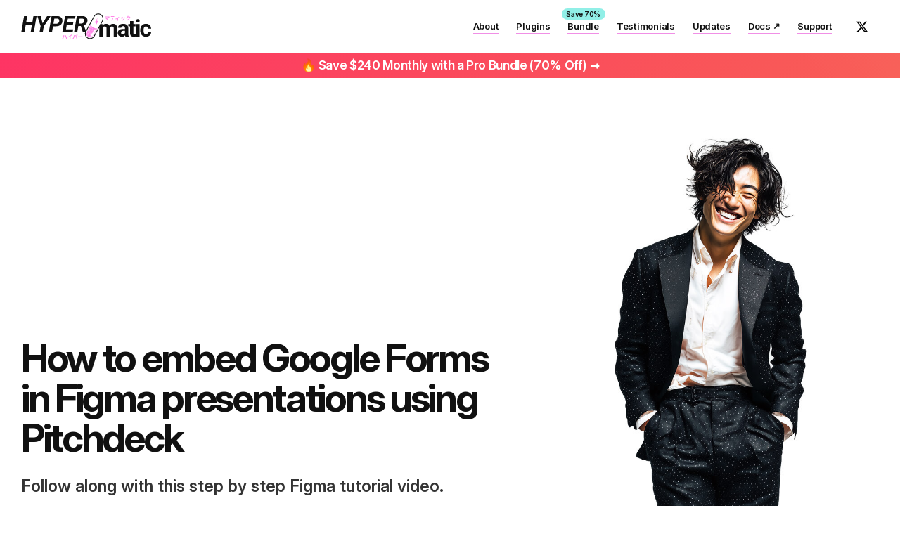

--- FILE ---
content_type: text/html; charset=utf-8
request_url: https://www.hypermatic.com/tutorials/how-to-embed-google-forms-in-figma-presentations-using-pitchdeck/
body_size: 10812
content:
<!DOCTYPE html><html lang="en" data-astro-cid-dydofjjp> <head><!-- Global Metadata --><meta charset="utf-8"><meta name="viewport" content="width=device-width,initial-scale=1"><link rel="icon" href="/favicon.ico" sizes="any"><link rel="icon" href="/favicon.svg" type="image/svg+xml"><link rel="apple-touch-icon" href="/apple-touch-icon.png"><link rel="manifest" href="/site.webmanifest"><meta name="theme-color" content="#f08fe6"><link rel="sitemap" href="/sitemap-index.xml"><link rel="alternate" type="application/rss+xml" title="Astro Blog" href="https://www.hypermatic.com/rss.xml"><meta name="generator" content="Astro v5.16.6"><!-- Preconnect & Styles --><link rel="preconnect" href="https://fonts.googleapis.com"><link rel="preconnect" href="https://fonts.gstatic.com" crossorigin><link href="https://fonts.googleapis.com/css2?family=Inter:ital,opsz,wght@0,14..32,100..900;1,14..32,100..900&display=swap" rel="stylesheet"><!-- Canonical URL --><link rel="canonical" href="https://www.hypermatic.com/tutorials/how-to-embed-google-forms-in-figma-presentations-using-pitchdeck/"><!-- Primary Meta Tags --><title>How to embed Google Forms in Figma presentations using Pitchdeck - Hypermatic</title><meta name="title" content="How to embed Google Forms in Figma presentations using Pitchdeck - Hypermatic"><meta name="description" content="Follow along with this step by step Figma tutorial video"><!-- Open Graph / Facebook --><meta property="og:type" content="website"><meta property="og:url" content="https://www.hypermatic.com/tutorials/how-to-embed-google-forms-in-figma-presentations-using-pitchdeck/"><meta property="og:title" content="How to embed Google Forms in Figma presentations using Pitchdeck - Hypermatic"><meta property="og:description" content="Follow along with this step by step Figma tutorial video"><meta property="og:image" content="https://www.hypermatic.com/youtube/youtube-pitchdeck-gforms.jpg"><!-- Twitter --><meta property="twitter:card" content="summary_large_image"><meta property="twitter:url" content="https://www.hypermatic.com/tutorials/how-to-embed-google-forms-in-figma-presentations-using-pitchdeck/"><meta property="twitter:title" content="How to embed Google Forms in Figma presentations using Pitchdeck - Hypermatic"><meta property="twitter:description" content="Follow along with this step by step Figma tutorial video"><meta property="twitter:image" content="https://www.hypermatic.com/youtube/youtube-pitchdeck-gforms.jpg"><!-- <ClientRouter /> --><!-- Google tag (gtag.js) --><script src="https://www.googletagmanager.com/gtag/js?id=G-DC21XKTZSY"></script><script>
  window.dataLayer = window.dataLayer || [];
  function gtag() {
    dataLayer.push(arguments);
  }
  gtag("js", new Date());

  gtag("config", "G-DC21XKTZSY", {
    linker: {
      domains: ["gumroad.com"],
    },
  });
</script><link rel="stylesheet" href="/_astro/_slug_.rzwsO8Zl.css">
<link rel="stylesheet" href="/_astro/_slug_.ByfhRmcX.css">
<link rel="stylesheet" href="/_astro/_slug_.BgRsbHse.css">
<style>.author__avatar[data-astro-cid-2ri7i3m6]{width:74px;height:74px;border-radius:100%;text-align:center;display:block;margin:auto auto 8px;border:1px solid rgb(233,230,233)}.author__author[data-astro-cid-2ri7i3m6]{font-size:1.02rem;color:#111;text-align:center;margin:0}@media (min-width: 0px) and (max-width: 600px){.author__author[data-astro-cid-2ri7i3m6]{font-size:calc(1.02rem + .01 * (100vw - 0px) / 600)}}@media (min-width: 600px) and (max-width: 900px){.author__author[data-astro-cid-2ri7i3m6]{font-size:calc(1.03rem + .02 * (100vw - 600px) / 300)}}@media (min-width: 900px) and (max-width: 1100px){.author__author[data-astro-cid-2ri7i3m6]{font-size:calc(1.05rem + .0002*(100vw - 900px))}}@media (min-width: 1100px){.author__author[data-astro-cid-2ri7i3m6]{font-size:1.09rem}}.author__role[data-astro-cid-2ri7i3m6]{font-size:.9066666667rem;margin:0;text-align:center;display:block}@media (min-width: 0px) and (max-width: 600px){.author__role[data-astro-cid-2ri7i3m6]{font-size:calc(.9066666667rem + -.0483333333 * (100vw - 0px) / 600)}}@media (min-width: 600px) and (max-width: 900px){.author__role[data-astro-cid-2ri7i3m6]{font-size:calc(.8583333333rem + -.0183333333 * (100vw - 600px) / 300)}}@media (min-width: 900px) and (max-width: 1100px){.author__role[data-astro-cid-2ri7i3m6]{font-size:calc(.84rem + -.0224999998 * (100vw - 900px) / 200)}}@media (min-width: 1100px){.author__role[data-astro-cid-2ri7i3m6]{font-size:.8175000002rem}}
.youtube[data-astro-cid-aomsn35f]{display:block;width:100%;height:auto;box-shadow:0 2.8px 2.2px #00000003,0 6.7px 5.3px #00000004,0 12.5px 10px #00000005,0 22.3px 17.9px #00000006,0 41.8px 33.4px #00000007,0 100px 80px #0000000a;border-radius:8px;background-color:#fff;position:relative;padding-bottom:56.25%;height:0;overflow:hidden;margin-bottom:48px}.youtube__iframe[data-astro-cid-aomsn35f]{position:absolute;top:0;left:0;width:100%;height:100%}.guide__body[data-astro-cid-dydofjjp]{max-width:600px;margin:auto auto 32px}.guide__body[data-astro-cid-dydofjjp] p{text-align:left}
.video[data-astro-cid-7qzxku2k]{position:relative;max-width:1024px;margin:auto}.video__button[data-astro-cid-7qzxku2k]{position:absolute;padding:0!important;margin-left:-32px;margin-top:-32px;width:64px!important;height:64px!important;top:50%;left:50%;border-radius:100%!important;border:none!important;cursor:pointer;display:block;transition:all .22s ease;transform:scale(1);backdrop-filter:blur(2px);background:#11111180!important}@media screen and (min-width: 600px){.video__button[data-astro-cid-7qzxku2k]{background:#11111180!important;margin-left:-48px;margin-top:-48px;width:96px!important;height:96px!important}}.video[data-astro-cid-7qzxku2k]{cursor:pointer}@media screen and (min-width: 600px){.video[data-astro-cid-7qzxku2k]:hover .video__button[data-astro-cid-7qzxku2k],.video[data-astro-cid-7qzxku2k]:active .video__button[data-astro-cid-7qzxku2k],.video[data-astro-cid-7qzxku2k]:focus .video__button[data-astro-cid-7qzxku2k]{transform:scale(1.2);padding:0!important;border:none!important;background:#1116!important}}.video__icon[data-astro-cid-7qzxku2k]{fill:#fff;width:32px;height:32px;margin-left:19px;display:block}@media screen and (min-width: 600px){.video__icon[data-astro-cid-7qzxku2k]{width:48px;height:48px;margin-left:24px}}.video__overlay[data-astro-cid-7qzxku2k]{position:relative;z-index:1}video[data-astro-cid-7qzxku2k]{display:block;width:100%;height:auto;box-shadow:0 2.8px 2.2px #00000003,0 6.7px 5.3px #00000004,0 12.5px 10px #00000005,0 22.3px 17.9px #00000006;border-radius:8px;background-color:#fff}
</style>
<link rel="stylesheet" href="/_astro/bannerify.DB9M3FJW.css">
<style>.products__notification[data-astro-cid-qnwxz4mj]{margin-bottom:32px}
</style>
<link rel="stylesheet" href="/_astro/Button_astro_astro_type_style_index_0_lang.BFP6Ph-r.css">
<style>.card[data-astro-cid-dohjnao5]{text-align:left;margin:20px 0;padding:30px 20px;border-radius:8px;background-color:#fff;color:#555;position:relative;box-shadow:0 2.8px 2.2px #00000003,0 6.7px 5.3px #00000004,0 12.5px 10px #00000005,0 22.3px 17.9px #00000006}@media screen and (min-width: 600px){.card[data-astro-cid-dohjnao5]{padding:30px;width:47%;display:inline-block;vertical-align:middle;margin:10px 1.3%}}@media screen and (min-width: 1200px){.card[data-astro-cid-dohjnao5]{width:30%;margin:18px}}.card__wrapper[data-astro-cid-dohjnao5]{max-width:280px;margin:auto}.card__tag[data-astro-cid-dohjnao5]{position:absolute;top:4px;right:4px;border-radius:4px;text-transform:uppercase;background-color:#2a2d43;color:#fff;font-weight:700;padding:4px 8px;display:inline-block;vertical-align:middle;line-height:16px;font-size:.8059259259rem}@media (min-width: 0px) and (max-width: 600px){.card__tag[data-astro-cid-dohjnao5]{font-size:calc(.8059259259rem + -.0906481481 * (100vw - 0px) / 600)}}@media (min-width: 600px) and (max-width: 900px){.card__tag[data-astro-cid-dohjnao5]{font-size:calc(.7152777778rem + -.0432777778 * (100vw - 600px) / 300)}}@media (min-width: 900px) and (max-width: 1100px){.card__tag[data-astro-cid-dohjnao5]{font-size:calc(.672rem + -.0588749997 * (100vw - 900px) / 200)}}@media (min-width: 1100px){.card__tag[data-astro-cid-dohjnao5]{font-size:.6131250003rem}}@media screen and (min-width: 600px){.card__tag[data-astro-cid-dohjnao5]{top:8px;right:8px;font-size:.9066666667rem}}@media screen and (min-width: 600px) and (min-width: 0px) and (max-width: 600px){.card__tag[data-astro-cid-dohjnao5]{font-size:calc(.9066666667rem + -.0483333333 * (100vw - 0px) / 600)}}@media screen and (min-width: 600px) and (min-width: 600px) and (max-width: 900px){.card__tag[data-astro-cid-dohjnao5]{font-size:calc(.8583333333rem + -.0183333333 * (100vw - 600px) / 300)}}@media screen and (min-width: 600px) and (min-width: 900px) and (max-width: 1100px){.card__tag[data-astro-cid-dohjnao5]{font-size:calc(.84rem + -.0224999998 * (100vw - 900px) / 200)}}@media screen and (min-width: 600px) and (min-width: 1100px){.card__tag[data-astro-cid-dohjnao5]{font-size:.8175000002rem}}.card__tag--new[data-astro-cid-dohjnao5]{background-color:#91efe7}
</style>
<link rel="stylesheet" href="/_astro/Product_astro_astro_type_style_index_0_lang.Do3j1moI.css"><script type="module" src="/_astro/page.B1D-nYk3.js"></script></head> <body data-astro-cid-dydofjjp> <header class="header" role="banner" data-astro-cid-3ef6ksr2> <div class="wrapper" data-astro-cid-3ef6ksr2> <div class="header__primary" data-astro-cid-3ef6ksr2> <a class="header__link" href="/" data-astro-cid-3ef6ksr2> <div class="logo" data-astro-cid-tvrurpns> <img src="/assets/svgs/hypermatic-new-alt.svg" alt="Hypermatic Figma Plugins" loading="lazy" class="logo__svg" data-astro-cid-tvrurpns> </div>  </a> </div> <div class="header__secondary" data-astro-cid-3ef6ksr2> <div class="menu" data-astro-cid-2j44jlrm> <ul class="menu__list" data-astro-cid-2j44jlrm> <li class="menu__item menu__item--first" data-astro-cid-2j44jlrm> <a href="#content" class="menu__link menu__link--skip" data-astro-cid-2j44jlrm>Skip to Content ↓</a> </li> <li class="menu__item menu__item--first" data-astro-cid-2j44jlrm> <a href="#footer" class="menu__link menu__link--skip" data-astro-cid-2j44jlrm>Skip to Footer ↓</a> </li> <li class="menu__item menu__item--first" data-astro-cid-2j44jlrm> <a href="/about/" class="menu__link" data-astro-cid-2j44jlrm>About</a> </li> <li class="menu__item" data-astro-cid-2j44jlrm> <a href="/#plugins" class="menu__link" data-astro-cid-2j44jlrm>Plugins</a> <div class="menu__dropdown" data-astro-cid-2j44jlrm> <div class="menu__dropdown-arrow" data-astro-cid-2j44jlrm></div> <ul class="menu__dropdown-menu" data-astro-cid-2j44jlrm> <li class="menu__dropdown-item" data-astro-cid-2j44jlrm> <a class="menu__dropdown-link" href="/tinyimage/" data-astro-cid-2j44jlrm> <div class="menu__logo" data-astro-cid-2j44jlrm> <img src="/assets/svgs/milk.svg" alt=""> </div> <span class="menu__plugin" data-astro-cid-2j44jlrm>TinyImage</span> <p class="menu__description" data-astro-cid-2j44jlrm>Export compressed JPG, PNG, SVG, WebP, AVIF, GIF and PDF files from Figma, reducing sizes by up to 95%.</p> </a> </li><li class="menu__dropdown-item" data-astro-cid-2j44jlrm> <a class="menu__dropdown-link" href="/pitchdeck/" data-astro-cid-2j44jlrm> <div class="menu__logo" data-astro-cid-2j44jlrm> <img src="/assets/svgs/pancakes.svg" alt=""> </div> <span class="menu__plugin" data-astro-cid-2j44jlrm>Pitchdeck</span> <p class="menu__description" data-astro-cid-2j44jlrm>Magically turn your Figma designs into animated presentable slide decks, or export them to PowerPoint.</p> </a> </li><li class="menu__dropdown-item" data-astro-cid-2j44jlrm> <a class="menu__dropdown-link" href="/convertify/" data-astro-cid-2j44jlrm> <div class="menu__logo" data-astro-cid-2j44jlrm> <img src="/assets/svgs/copycat.svg" alt=""> </div> <span class="menu__plugin" data-astro-cid-2j44jlrm>Convertify</span> <p class="menu__description" data-astro-cid-2j44jlrm>Export Figma to Sketch, XD, After Effects or Import XD, Illustrator, Google Docs, PDF to Figma.</p> </a> </li><li class="menu__dropdown-item" data-astro-cid-2j44jlrm> <a class="menu__dropdown-link" href="/emailify/" data-astro-cid-2j44jlrm> <div class="menu__logo" data-astro-cid-2j44jlrm> <img src="/assets/svgs/mail.svg" alt=""> </div> <span class="menu__plugin" data-astro-cid-2j44jlrm>Emailify</span> <p class="menu__description" data-astro-cid-2j44jlrm>Easily create and export responsive, production ready HTML emails (eDMs) from Figma.</p> </a> </li><li class="menu__dropdown-item" data-astro-cid-2j44jlrm> <a class="menu__dropdown-link" href="/copydoc/" data-astro-cid-2j44jlrm> <div class="menu__logo" data-astro-cid-2j44jlrm> <img src="/assets/svgs/paper.svg" alt=""> </div> <span class="menu__plugin" data-astro-cid-2j44jlrm>CopyDoc</span> <p class="menu__description" data-astro-cid-2j44jlrm>Everything you need to easily export, import, localize and update text in your Figma designs.</p> </a> </li><li class="menu__dropdown-item" data-astro-cid-2j44jlrm> <a class="menu__dropdown-link" href="/bannerify/" data-astro-cid-2j44jlrm> <div class="menu__logo" data-astro-cid-2j44jlrm> <img src="/assets/svgs/bear.svg" alt=""> </div> <span class="menu__plugin" data-astro-cid-2j44jlrm>Bannerify</span> <p class="menu__description" data-astro-cid-2j44jlrm>Animate and export production ready banners from Figma to HTML, GIFs and Videos, in seconds.</p> </a> </li><li class="menu__dropdown-item" data-astro-cid-2j44jlrm> <a class="menu__dropdown-link" href="/crypto/" data-astro-cid-2j44jlrm> <div class="menu__logo" data-astro-cid-2j44jlrm> <img src="/assets/svgs/https.svg" alt=""> </div> <span class="menu__plugin" data-astro-cid-2j44jlrm>Crypto</span> <p class="menu__description" data-astro-cid-2j44jlrm>Securely share your Figma designs and prototypes as password protected URLs or PDF files.</p> </a> </li><li class="menu__dropdown-item" data-astro-cid-2j44jlrm> <a class="menu__dropdown-link" href="/favvy/" data-astro-cid-2j44jlrm> <div class="menu__logo" data-astro-cid-2j44jlrm> <img src="/assets/svgs/ice-cream.svg" alt=""> </div> <span class="menu__plugin" data-astro-cid-2j44jlrm>Favvy</span> <p class="menu__description" data-astro-cid-2j44jlrm>Export production ready favicons (with code) for your website or PWA from Figma in seconds.</p> </a> </li><li class="menu__dropdown-item" data-astro-cid-2j44jlrm> <a class="menu__dropdown-link" href="/pixelay/" data-astro-cid-2j44jlrm> <div class="menu__logo" data-astro-cid-2j44jlrm> <img src="/assets/svgs/ghost.svg" alt=""> </div> <span class="menu__plugin" data-astro-cid-2j44jlrm>Pixelay</span> <p class="menu__description" data-astro-cid-2j44jlrm>Compare and visually QA your Figma designs against real website URLs using smart overlays.</p> </a> </li><li class="menu__dropdown-item" data-astro-cid-2j44jlrm> <a class="menu__dropdown-link" href="/commentful/" data-astro-cid-2j44jlrm> <div class="menu__logo" data-astro-cid-2j44jlrm> <img src="/assets/svgs/speech-bubble.svg" alt=""> </div> <span class="menu__plugin" data-astro-cid-2j44jlrm>Commentful</span> <p class="menu__description" data-astro-cid-2j44jlrm>Supercharge your Figma comments and gather external feedback from stakeholders.</p> </a> </li><li class="menu__dropdown-item" data-astro-cid-2j44jlrm> <a class="menu__dropdown-link" href="/hypercrop/" data-astro-cid-2j44jlrm> <div class="menu__logo" data-astro-cid-2j44jlrm> <img src="/assets/svgs/reaper.svg" alt=""> </div> <span class="menu__plugin" data-astro-cid-2j44jlrm>HyperCrop</span> <p class="menu__description" data-astro-cid-2j44jlrm>Batch crop/resize multiple images into multiple sizes with presets, smart cropping and face detection.</p> </a> </li><li class="menu__dropdown-item" data-astro-cid-2j44jlrm> <a class="menu__dropdown-link" href="/weblify/" data-astro-cid-2j44jlrm> <div class="menu__logo" data-astro-cid-2j44jlrm> <img src="/assets/svgs/coffee.svg" alt=""> </div> <span class="menu__plugin" data-astro-cid-2j44jlrm>Weblify (BETA)</span> <p class="menu__description" data-astro-cid-2j44jlrm>Inspect your Figma layers as clean HTML, Tailwind, React or Vue code in one click.</p> </a> </li> </ul> </div> </li> <li class="menu__item" data-astro-cid-2j44jlrm> <a href="/bundle/" class="menu__link menu__link--badge" data-astro-cid-2j44jlrm>Bundle</a> </li> <li class="menu__item menu__item--large" data-astro-cid-2j44jlrm> <a href="/testimonials/" class="menu__link" data-astro-cid-2j44jlrm>Testimonials</a> </li> <li class="menu__item menu__item--large" data-astro-cid-2j44jlrm> <a href="/changelog/" class="menu__link" data-astro-cid-2j44jlrm>Updates</a> </li> <li class="menu__item" data-astro-cid-2j44jlrm> <a href="https://docs.hypermatic.com/" target="_blank" class="menu__link menu__link--ext" data-astro-cid-2j44jlrm>Docs</a> </li> <li class="menu__item" data-astro-cid-2j44jlrm> <a href="/contact/" class="menu__link" data-astro-cid-2j44jlrm>Support</a> </li> <li class="menu__item menu__item--icon" data-astro-cid-2j44jlrm> <a title="Follow @hypermatic on X for plugin updates" href="https://x.com/hypermatic" target="_blank" class="menu__link menu__link--icon" data-astro-cid-2j44jlrm> <img src="/assets/svgs/x-black.svg" alt=""> </a> </li> </ul> </div>  </div> </div> </header> <a class="banner" href="/bundle/" data-astro-cid-btzpixb2><div class="banner__content" data-astro-cid-btzpixb2><div class="banner__text" data-astro-cid-btzpixb2><span class="banner__message" data-astro-cid-btzpixb2>🔥 Save $240 Monthly with a Pro Bundle (70% Off)</span></div></div></a>  <main id="content" tabindex="-1" data-astro-cid-dydofjjp> <div class="guide" data-astro-cid-dydofjjp> <div class="guide__header" data-astro-cid-dydofjjp> <div class="hero hero--main hero--character " data-astro-cid-bbe6dxrz> <!-- Clouds --> <!-- {
    Array.from({ length: 10 }).map((_, n) => (
      <img
        class={`hero__cloud hero__cloud--${n + 1}`}
        src="/assets/svgs/cloud.svg"
        alt="Cloud"
      />
    ))
  } --> <div class="wrapper hero__wrapper--padded" data-astro-cid-bbe6dxrz> <div class="hero__contents" data-astro-cid-bbe6dxrz>  <h1 class="hero__title " data-astro-cid-bbe6dxrz>How to embed Google Forms in Figma presentations using Pitchdeck</h1> <p class="hero__description " data-astro-cid-bbe6dxrz>Follow along with this step by step Figma tutorial video.</p> <div class="hero__footer" data-astro-cid-bbe6dxrz>  <div class="ext" data-astro-cid-ezu4icqj> <a class="ext__link" href="https://www.figma.com/community/plugin/838925615018625519" target="_blank" data-astro-cid-ezu4icqj>Install</a> <a class="ext__link ext__link--security" href="https://docs.hypermatic.com/pitchdeck/faq/security" target="_blank" data-astro-cid-ezu4icqj>
Security
</a> <a class="ext__link ext__link--docs" href="https://docs.hypermatic.com/pitchdeck/" target="_blank" data-astro-cid-ezu4icqj>
Help Docs
</a> </div>   </div> </div> <div class="hero__secondary" data-astro-cid-bbe6dxrz> <div class="hero__panel hero__panel--pitchdeck" data-astro-cid-bbe6dxrz> <div class="hero__character hero__character--pitchdeck" data-astro-cid-bbe6dxrz> <img class="hero__image hero__image--pitchdeck" src="/assets/images/characters/pitchdeck.jpg" alt="pitchdeck" fetchpriority="high" width="880" height="880" data-astro-cid-bbe6dxrz> </div> </div> </div> </div> </div>  </div> <div class="block block--main block--alt " data-astro-cid-rsd2vusr> <div class="wrapper" data-astro-cid-rsd2vusr> <div class="block__top " data-astro-cid-rsd2vusr> <div data-astro-cid-dydofjjp> <div class="youtube" data-astro-cid-aomsn35f> <iframe class="youtube__iframe" loading="lazy" width="560" height="315" src="https://www.youtube.com/embed/au1QyrdhMbI" frameborder="0" allow="accelerometer; autoplay; encrypted-media; gyroscope; picture-in-picture" allowfullscreen data-astro-cid-aomsn35f></iframe> </div>  </div> </div> <h2 class="block__title  block__title--alt" data-astro-cid-rsd2vusr>Used in this video</h2>  <div class="block__footer " data-astro-cid-rsd2vusr>   <div class="card" data-astro-cid-dohjnao5>  <div class="products__header" data-astro-cid-dh62ia34><div class="products__img" data-astro-cid-dh62ia34><img src="/assets/svgs/pancakes.svg" alt=""></div><div class="products__heading" data-astro-cid-dh62ia34><h3 class="products__name" data-astro-cid-dh62ia34>Pitchdeck</h3><h4 class="products__meta" data-astro-cid-dh62ia34>ピッチ</h4></div></div><div class="products__content" data-astro-cid-dh62ia34><p class="products__description" data-astro-cid-dh62ia34>Magically turn your Figma designs into animated presentable slide decks, or export them to PowerPoint.</p><a href="/pitchdeck/" class="button   button--primary" target="_self"><span class="button__message"><span class="button__text button__text--large">Try Pitchdeck for Free</span><br><span class="button__text button__text--small">Includes 10 Free Pro Trials</span></span></a></div> </div>  </div>  </div> </div>  <div class="block block--main  " data-astro-cid-rsd2vusr> <div class="wrapper" data-astro-cid-rsd2vusr>    <div class="block__footer " data-astro-cid-rsd2vusr>  <div class="guide__content" data-astro-cid-dydofjjp> <div class="guide__body" data-astro-cid-dydofjjp>  <h4 id="video-transcript">Video Transcript</h4>
<p>Today I’m going to be showing you how to embed a Google Form into your Figma presentations using the Pitchdeck presentation Figma plugin.</p>
<p>To get started, if you just go to your Figma file, click on the little “Resources” icon in the header, search for the word “Pitchdeck”, and if you click on the results you’ll be able to run that Figma plugin by either clicking on the “Run” button here or you can click on the “More options” icon and click on the “Save Figma plugin” option to save it to your plugins list for later. I’ve already saved mine to my plugins list,; I’m going to go to my canvas, I’m going to right click go down to “Plugins”, go down to “Saved plugins” and then I’m going to click on the Pitchdeck option; and that’s just going to run the Figma plugin that we just set up.</p>
<p>If you haven’t used the Figma plugin before, what it allows you to do is take the Figma frames on your page and it basically loads those in as slides into the Figma plugin. It treats every Figma frame on your page as a slide and then you can basically put layers inside of those frames and those will get treated as the individual layers for each of those slides. You can add animations, links, videos and things like that, but today we’re just going to be focusing on adding a Google Form.</p>
<p>If you want to include a Google Form into your presentation that you can capture information from people either viewing the presentation, or if you send them the link that they look at it themselves, they’ll be able to fill in that form and send you some responses from the presentation directly. The way that we can do this is pretty simple; if you just go to the frame or slide that you want to include the form on, you can add a layer. I’ve just got a simple rectangle layer here and I’m going to embed that by going to the “GIFs/Videos/Embeds” tab over on the right hand side here, and if you click on the “Supported Embeds” link, that’s going to take you to the documentation page for the Pitchdeck Figma plugin. You can see all the different supported embed links, and we can see here that we’ve got one for Google Forms, and that’s just an example of what the form link is going to look like.</p>
<p>I’ve got a Google Form set up over here, I’ve just got a simple RSVP form set up in Google Forms, and I basically want to embed this form into my Figma presentation that I’m going to be presenting. The way that we do this is just by going to the “Settings” panel first in the Google Forms tabs, go down to “Responses” and just make sure that the required sign in options are turned off, we don’t want it to be limited to our own organization, we want this to be accessible by anyone because we want to accept responses from people viewing the actual Google Form. I’m just going to turn those settings off and then what you can do is you can just go to your link and if you go to the “Send” option, click on “Send” and then click on the link over here, and if you click on the “Link” field and just copy that; just do a copy and then go back to Figma.</p>
<p>Now you can paste that link from the Google Form into the actual embed field here. I’m going to paste that in, and there we go, you can see that we’ve got our form added to the layer, and we can actually click on these and input answers and do all that sort of stuff. If you wanted to, you could also make this flush with the frame itself; if we increase the size of this image we could basically just make it the same size as the slide and then that way it would just be purely flush with the actual image. I’m going to refresh and there we go, you can see that we’ve got the top and the bottom both flush with the Google Form, so the form just scrolls entirely inside of the actual Figma frame.</p>
<p>I’m just going to leave it there, and we’re going to upload this to the presentation URL. We can do that by exporting the presentation using the “Export Presentation” button, so I’m going to click on that, and then I’ve already created the link. Normally this would say “Upload Web Presentation”, but I’m just going to update mine, so I’m going to click on “Update Web Presentation”, and this is going to automatically upload all of the Figma slides to the Pitchdeck web app. We’re going to get a link in a second that we can copy, so I’m going to copy the passwordless version, but you can also copy one with a separate password if you want to keep the link more secure; I’m just going to copy this one for now and paste it into my browser, and just hit “Enter”.</p>
<p>Now you’ll see that our presentation is going to load up; we can see all of the content that we brought in from our Figma design has been included, which is looking really good, and then we’ve basically got our embed slide over here. If we click on slide two, you can see here that we’ve basically got our Google Form embedded and we can go ahead and fill that out. I can just put my name in there, I can add these radio buttons, and then I can just hit
“Submit” and that’s going to automatically submit the response. That’s pretty cool, because it means we can send around a presentation link and we can basically get people who are viewing the link to fill out a survey or fill out a form during their presentation, or at the end of the presentation. You can collect those responses, and you can see here that the response that I just sent directly from the presentation that we uploaded from Figma, that’s gone straight from the Google Form directly into our backend. I can see the response from my presentation,so you can send this out and capture a whole bunch of data or responses from people that you want to send a presentation to, and it’s just a really easy way to capture information directly from a Google Form that you’ve included in your presentation from Figma.</p>
<p>We’ll leave it there for today, I just wanted to give you a really quick example of how you can embed a Google Form into your Figma presentations that are uploaded to the Pitchdeck web app. This is going to be a really easy way to do that and collect data or collect answers from the people you’re sending your Figma presentations to. I hope if you’ve been wondering how to do this, if you’ve been wondering how to include forms, or Google Forms specifically, into your Figma presentations then I hope that you give this a try and I hope it’s useful for you or your team. Thank you as always for watching, and we’ll be back soon with more Figma tutorials like this one very soon.</p>  </div> <div class="guide__footer" data-astro-cid-dydofjjp> <div class="author" data-astro-cid-2ri7i3m6> <img class="author__avatar" alt="Headshot photo of Adam Brock" src="/assets/images/adam.jpg" data-astro-cid-2ri7i3m6> <h6 class="author__author" data-astro-cid-2ri7i3m6>Adam Brock</h6> <p class="author__role" data-astro-cid-2ri7i3m6>Founder & CEO of Hypermatic</p> </div>  </div> </div>  </div>  </div> </div>  <div class="block block--main block--alt " data-astro-cid-rsd2vusr> <div class="wrapper" data-astro-cid-rsd2vusr> <div class="block__top " data-astro-cid-rsd2vusr> <div data-astro-cid-qnwxz4mj> <div class="video" data-astro-cid-7qzxku2k> <video id="videoPlayer" class="video__player" playsinline poster="/assets/videos/hypermatic.gif" data-astro-cid-7qzxku2k> <source src="/assets/videos/hypermatic.mp4" type="video/mp4" data-astro-cid-7qzxku2k> <img src="/assets/videos/hypermatic.gif" title="Your browser does not support the <video> tag" data-astro-cid-7qzxku2k> </video> <button id="playButton" class="video__button" data-astro-cid-7qzxku2k> <svg class="video__icon" xmlns="http://www.w3.org/2000/svg" viewBox="0 0 24 24" width="32" height="32" data-astro-cid-7qzxku2k> <path fill="#fff" d="M8 5v14l11-7z" data-astro-cid-7qzxku2k></path> </svg> </button> </div> <script type="module">document.addEventListener("DOMContentLoaded",()=>{const e=document.getElementById("videoPlayer"),n=document.getElementById("playButton");if(e&&n){let d=function(){t?e.pause():e.play(),t=!t,n.style.display=t?"none":"block"},t=!1;n.addEventListener("click",d),e.addEventListener("click",d),e.addEventListener("ended",()=>{t=!1,n.style.display="block"})}});</script>  </div> </div> <h2 class="block__title  block__title--alt" data-astro-cid-rsd2vusr>Automate the tasks that<br/> make you want to jump<br/> out the window.</h2> <p class="block__description  block__description--alt" data-astro-cid-rsd2vusr>The secret weapons used in high performing teams — <b>designers</b>, <b>developers</b> and <b>marketers</b> use our Figma plugins to 1,000x their daily workflows.</p> <div class="block__footer " data-astro-cid-rsd2vusr>   <div id="plugins" class="products__notification" data-astro-cid-qnwxz4mj> <a href="/bundle/" class="button  button--urgent button--primary" target="_self"><img src="/assets/svgs/kitsune-new.svg" alt=""><span class="button__message"><span class="button__text button__text--large">Save $240 Monthly (70% Off)</span><br><span class="button__text button__text--small">Get all 12 of our Figma plugins</span></span></a> </div> <div class="card" data-astro-cid-dohjnao5>  <div class="products__header" data-astro-cid-dh62ia34><div class="products__img" data-astro-cid-dh62ia34><img src="/assets/svgs/milk.svg" alt=""></div><div class="products__heading" data-astro-cid-dh62ia34><h3 class="products__name" data-astro-cid-dh62ia34>TinyImage</h3><h4 class="products__meta" data-astro-cid-dh62ia34>タイニー</h4></div></div><div class="products__content" data-astro-cid-dh62ia34><p class="products__description" data-astro-cid-dh62ia34>Export compressed JPG, PNG, SVG, WebP, AVIF, GIF and PDF files from Figma, reducing sizes by up to 95%.</p><a href="/tinyimage/" class="button   button--primary" target="_self"><span class="button__message"><span class="button__text button__text--large">Try TinyImage for Free</span><br><span class="button__text button__text--small">Includes 10 Free Pro Trials</span></span></a></div> </div>  <div class="card" data-astro-cid-dohjnao5>  <div class="products__header" data-astro-cid-dh62ia34><div class="products__img" data-astro-cid-dh62ia34><img src="/assets/svgs/pancakes.svg" alt=""></div><div class="products__heading" data-astro-cid-dh62ia34><h3 class="products__name" data-astro-cid-dh62ia34>Pitchdeck</h3><h4 class="products__meta" data-astro-cid-dh62ia34>ピッチ</h4></div></div><div class="products__content" data-astro-cid-dh62ia34><p class="products__description" data-astro-cid-dh62ia34>Magically turn your Figma designs into animated presentable slide decks, or export them to PowerPoint.</p><a href="/pitchdeck/" class="button   button--primary" target="_self"><span class="button__message"><span class="button__text button__text--large">Try Pitchdeck for Free</span><br><span class="button__text button__text--small">Includes 10 Free Pro Trials</span></span></a></div> </div>  <div class="card" data-astro-cid-dohjnao5>  <div class="products__header" data-astro-cid-dh62ia34><div class="products__img" data-astro-cid-dh62ia34><img src="/assets/svgs/copycat.svg" alt=""></div><div class="products__heading" data-astro-cid-dh62ia34><h3 class="products__name" data-astro-cid-dh62ia34>Convertify</h3><h4 class="products__meta" data-astro-cid-dh62ia34>コンバート</h4></div></div><div class="products__content" data-astro-cid-dh62ia34><p class="products__description" data-astro-cid-dh62ia34>Export Figma to Sketch, XD, After Effects or Import XD, Illustrator, Google Docs, PDF to Figma.</p><a href="/convertify/" class="button   button--primary" target="_self"><span class="button__message"><span class="button__text button__text--large">Try Convertify for Free</span><br><span class="button__text button__text--small">Includes 10 Free Pro Trials</span></span></a></div> </div>  <div class="card" data-astro-cid-dohjnao5>  <div class="products__header" data-astro-cid-dh62ia34><div class="products__img" data-astro-cid-dh62ia34><img src="/assets/svgs/mail.svg" alt=""></div><div class="products__heading" data-astro-cid-dh62ia34><h3 class="products__name" data-astro-cid-dh62ia34>Emailify</h3><h4 class="products__meta" data-astro-cid-dh62ia34>メール</h4></div></div><div class="products__content" data-astro-cid-dh62ia34><p class="products__description" data-astro-cid-dh62ia34>Easily create and export responsive, production ready HTML emails (eDMs) from Figma.</p><a href="/emailify/" class="button   button--primary" target="_self"><span class="button__message"><span class="button__text button__text--large">Try Emailify for Free</span><br><span class="button__text button__text--small">Includes 10 Free Pro Trials</span></span></a></div> </div>  <div class="card" data-astro-cid-dohjnao5>  <div class="products__header" data-astro-cid-dh62ia34><div class="products__img" data-astro-cid-dh62ia34><img src="/assets/svgs/paper.svg" alt=""></div><div class="products__heading" data-astro-cid-dh62ia34><h3 class="products__name" data-astro-cid-dh62ia34>CopyDoc</h3><h4 class="products__meta" data-astro-cid-dh62ia34>コピー</h4></div></div><div class="products__content" data-astro-cid-dh62ia34><p class="products__description" data-astro-cid-dh62ia34>Everything you need to easily export, import, localize and update text in your Figma designs.</p><a href="/copydoc/" class="button   button--primary" target="_self"><span class="button__message"><span class="button__text button__text--large">Try CopyDoc for Free</span><br><span class="button__text button__text--small">Includes 10 Free Pro Trials</span></span></a></div> </div>  <div class="card" data-astro-cid-dohjnao5>  <div class="products__header" data-astro-cid-dh62ia34><div class="products__img" data-astro-cid-dh62ia34><img src="/assets/svgs/bear.svg" alt=""></div><div class="products__heading" data-astro-cid-dh62ia34><h3 class="products__name" data-astro-cid-dh62ia34>Bannerify</h3><h4 class="products__meta" data-astro-cid-dh62ia34>バナー</h4></div></div><div class="products__content" data-astro-cid-dh62ia34><p class="products__description" data-astro-cid-dh62ia34>Animate and export production ready banners from Figma to HTML, GIFs and Videos, in seconds.</p><a href="/bannerify/" class="button   button--primary" target="_self"><span class="button__message"><span class="button__text button__text--large">Try Bannerify for Free</span><br><span class="button__text button__text--small">Includes 10 Free Pro Trials</span></span></a></div> </div>  <div class="card" data-astro-cid-dohjnao5>  <div class="products__header" data-astro-cid-dh62ia34><div class="products__img" data-astro-cid-dh62ia34><img src="/assets/svgs/https.svg" alt=""></div><div class="products__heading" data-astro-cid-dh62ia34><h3 class="products__name" data-astro-cid-dh62ia34>Crypto</h3><h4 class="products__meta" data-astro-cid-dh62ia34>ロック</h4></div></div><div class="products__content" data-astro-cid-dh62ia34><p class="products__description" data-astro-cid-dh62ia34>Securely share your Figma designs and prototypes as password protected URLs or PDF files.</p><a href="/crypto/" class="button   button--primary" target="_self"><span class="button__message"><span class="button__text button__text--large">Try Crypto for Free</span><br><span class="button__text button__text--small">Includes 10 Free Pro Trials</span></span></a></div> </div>  <div class="card" data-astro-cid-dohjnao5>  <div class="products__header" data-astro-cid-dh62ia34><div class="products__img" data-astro-cid-dh62ia34><img src="/assets/svgs/ice-cream.svg" alt=""></div><div class="products__heading" data-astro-cid-dh62ia34><h3 class="products__name" data-astro-cid-dh62ia34>Favvy</h3><h4 class="products__meta" data-astro-cid-dh62ia34>ファビー</h4></div></div><div class="products__content" data-astro-cid-dh62ia34><p class="products__description" data-astro-cid-dh62ia34>Export production ready favicons (with code) for your website or PWA from Figma in seconds.</p><a href="/favvy/" class="button   button--primary" target="_self"><span class="button__message"><span class="button__text button__text--large">Try Favvy for Free</span><br><span class="button__text button__text--small">Includes 10 Free Pro Trials</span></span></a></div> </div>  <div class="card" data-astro-cid-dohjnao5>  <div class="products__header" data-astro-cid-dh62ia34><div class="products__img" data-astro-cid-dh62ia34><img src="/assets/svgs/ghost.svg" alt=""></div><div class="products__heading" data-astro-cid-dh62ia34><h3 class="products__name" data-astro-cid-dh62ia34>Pixelay</h3><h4 class="products__meta" data-astro-cid-dh62ia34>ピクセル</h4></div></div><div class="products__content" data-astro-cid-dh62ia34><p class="products__description" data-astro-cid-dh62ia34>Compare and visually QA your Figma designs against real website URLs using smart overlays.</p><a href="/pixelay/" class="button   button--primary" target="_self"><span class="button__message"><span class="button__text button__text--large">Try Pixelay for Free</span><br><span class="button__text button__text--small">Includes 10 Free Pro Trials</span></span></a></div> </div>  <div class="card" data-astro-cid-dohjnao5>  <div class="products__header" data-astro-cid-dh62ia34><div class="products__img" data-astro-cid-dh62ia34><img src="/assets/svgs/reaper.svg" alt=""></div><div class="products__heading" data-astro-cid-dh62ia34><h3 class="products__name" data-astro-cid-dh62ia34>HyperCrop</h3><h4 class="products__meta" data-astro-cid-dh62ia34>クロッパー</h4></div></div><div class="products__content" data-astro-cid-dh62ia34><p class="products__description" data-astro-cid-dh62ia34>Batch crop/resize multiple images into multiple sizes with presets, smart cropping and face detection.</p><a href="/hypercrop/" class="button   button--primary" target="_self"><span class="button__message"><span class="button__text button__text--large">Try HyperCrop for Free</span><br><span class="button__text button__text--small">Includes 10 Free Pro Trials</span></span></a></div> </div>  <div class="card" data-astro-cid-dohjnao5>  <div class="products__header" data-astro-cid-dh62ia34><div class="products__img" data-astro-cid-dh62ia34><img src="/assets/svgs/speech-bubble.svg" alt=""></div><div class="products__heading" data-astro-cid-dh62ia34><h3 class="products__name" data-astro-cid-dh62ia34>Commentful</h3><h4 class="products__meta" data-astro-cid-dh62ia34>コメントフル</h4></div></div><div class="products__content" data-astro-cid-dh62ia34><p class="products__description" data-astro-cid-dh62ia34>Supercharge your Figma comments and gather external feedback from stakeholders.</p><a href="/commentful/" class="button   button--primary" target="_self"><span class="button__message"><span class="button__text button__text--large">Try Commentful for Free</span><br><span class="button__text button__text--small">Includes 10 Free Pro Trials</span></span></a></div> </div>  <div class="card" data-astro-cid-dohjnao5>  <div class="products__header" data-astro-cid-dh62ia34><div class="products__img" data-astro-cid-dh62ia34><img src="/assets/svgs/coffee.svg" alt=""></div><div class="products__heading" data-astro-cid-dh62ia34><h3 class="products__name" data-astro-cid-dh62ia34>Weblify (Beta)</h3><h4 class="products__meta" data-astro-cid-dh62ia34>サイト</h4></div></div><div class="products__content" data-astro-cid-dh62ia34><p class="products__description" data-astro-cid-dh62ia34>Inspect your Figma layers as clean HTML, Tailwind, React or Vue code in one click.</p><a href="/weblify/" class="button   button--primary" target="_self"><span class="button__message"><span class="button__text button__text--large">Try Weblify (Beta) for Free</span><br><span class="button__text button__text--small">Includes 10 Free Pro Trials</span></span></a></div> </div>   </div>  </div> </div>   </div> </main> <div class="block block--main block--alt " data-astro-cid-rsd2vusr> <div class="wrapper" data-astro-cid-rsd2vusr> <div class="block__top " data-astro-cid-rsd2vusr> <div data-astro-cid-qnwxz4mj> <div class="video" data-astro-cid-7qzxku2k> <video id="videoPlayer" class="video__player" playsinline poster="/assets/videos/hypermatic.gif" data-astro-cid-7qzxku2k> <source src="/assets/videos/hypermatic.mp4" type="video/mp4" data-astro-cid-7qzxku2k> <img src="/assets/videos/hypermatic.gif" title="Your browser does not support the <video> tag" data-astro-cid-7qzxku2k> </video> <button id="playButton" class="video__button" data-astro-cid-7qzxku2k> <svg class="video__icon" xmlns="http://www.w3.org/2000/svg" viewBox="0 0 24 24" width="32" height="32" data-astro-cid-7qzxku2k> <path fill="#fff" d="M8 5v14l11-7z" data-astro-cid-7qzxku2k></path> </svg> </button> </div>   </div> </div> <h2 class="block__title  block__title--alt" data-astro-cid-rsd2vusr>Automate the tasks that<br/> make you want to jump<br/> out the window.</h2> <p class="block__description  block__description--alt" data-astro-cid-rsd2vusr>The secret weapons used in high performing teams — <b>designers</b>, <b>developers</b> and <b>marketers</b> use our Figma plugins to 1,000x their daily workflows.</p> <div class="block__footer " data-astro-cid-rsd2vusr>   <div id="plugins" class="products__notification" data-astro-cid-qnwxz4mj> <a href="/bundle/" class="button  button--urgent button--primary" target="_self"><img src="/assets/svgs/kitsune-new.svg" alt=""><span class="button__message"><span class="button__text button__text--large">Save $240 Monthly (70% Off)</span><br><span class="button__text button__text--small">Get all 12 of our Figma plugins</span></span></a> </div> <div class="card" data-astro-cid-dohjnao5>  <div class="products__header" data-astro-cid-dh62ia34><div class="products__img" data-astro-cid-dh62ia34><img src="/assets/svgs/milk.svg" alt=""></div><div class="products__heading" data-astro-cid-dh62ia34><h3 class="products__name" data-astro-cid-dh62ia34>TinyImage</h3><h4 class="products__meta" data-astro-cid-dh62ia34>タイニー</h4></div></div><div class="products__content" data-astro-cid-dh62ia34><p class="products__description" data-astro-cid-dh62ia34>Export compressed JPG, PNG, SVG, WebP, AVIF, GIF and PDF files from Figma, reducing sizes by up to 95%.</p><a href="/tinyimage/" class="button   button--primary" target="_self"><span class="button__message"><span class="button__text button__text--large">Try TinyImage for Free</span><br><span class="button__text button__text--small">Includes 10 Free Pro Trials</span></span></a></div> </div>  <div class="card" data-astro-cid-dohjnao5>  <div class="products__header" data-astro-cid-dh62ia34><div class="products__img" data-astro-cid-dh62ia34><img src="/assets/svgs/pancakes.svg" alt=""></div><div class="products__heading" data-astro-cid-dh62ia34><h3 class="products__name" data-astro-cid-dh62ia34>Pitchdeck</h3><h4 class="products__meta" data-astro-cid-dh62ia34>ピッチ</h4></div></div><div class="products__content" data-astro-cid-dh62ia34><p class="products__description" data-astro-cid-dh62ia34>Magically turn your Figma designs into animated presentable slide decks, or export them to PowerPoint.</p><a href="/pitchdeck/" class="button   button--primary" target="_self"><span class="button__message"><span class="button__text button__text--large">Try Pitchdeck for Free</span><br><span class="button__text button__text--small">Includes 10 Free Pro Trials</span></span></a></div> </div>  <div class="card" data-astro-cid-dohjnao5>  <div class="products__header" data-astro-cid-dh62ia34><div class="products__img" data-astro-cid-dh62ia34><img src="/assets/svgs/copycat.svg" alt=""></div><div class="products__heading" data-astro-cid-dh62ia34><h3 class="products__name" data-astro-cid-dh62ia34>Convertify</h3><h4 class="products__meta" data-astro-cid-dh62ia34>コンバート</h4></div></div><div class="products__content" data-astro-cid-dh62ia34><p class="products__description" data-astro-cid-dh62ia34>Export Figma to Sketch, XD, After Effects or Import XD, Illustrator, Google Docs, PDF to Figma.</p><a href="/convertify/" class="button   button--primary" target="_self"><span class="button__message"><span class="button__text button__text--large">Try Convertify for Free</span><br><span class="button__text button__text--small">Includes 10 Free Pro Trials</span></span></a></div> </div>  <div class="card" data-astro-cid-dohjnao5>  <div class="products__header" data-astro-cid-dh62ia34><div class="products__img" data-astro-cid-dh62ia34><img src="/assets/svgs/mail.svg" alt=""></div><div class="products__heading" data-astro-cid-dh62ia34><h3 class="products__name" data-astro-cid-dh62ia34>Emailify</h3><h4 class="products__meta" data-astro-cid-dh62ia34>メール</h4></div></div><div class="products__content" data-astro-cid-dh62ia34><p class="products__description" data-astro-cid-dh62ia34>Easily create and export responsive, production ready HTML emails (eDMs) from Figma.</p><a href="/emailify/" class="button   button--primary" target="_self"><span class="button__message"><span class="button__text button__text--large">Try Emailify for Free</span><br><span class="button__text button__text--small">Includes 10 Free Pro Trials</span></span></a></div> </div>  <div class="card" data-astro-cid-dohjnao5>  <div class="products__header" data-astro-cid-dh62ia34><div class="products__img" data-astro-cid-dh62ia34><img src="/assets/svgs/paper.svg" alt=""></div><div class="products__heading" data-astro-cid-dh62ia34><h3 class="products__name" data-astro-cid-dh62ia34>CopyDoc</h3><h4 class="products__meta" data-astro-cid-dh62ia34>コピー</h4></div></div><div class="products__content" data-astro-cid-dh62ia34><p class="products__description" data-astro-cid-dh62ia34>Everything you need to easily export, import, localize and update text in your Figma designs.</p><a href="/copydoc/" class="button   button--primary" target="_self"><span class="button__message"><span class="button__text button__text--large">Try CopyDoc for Free</span><br><span class="button__text button__text--small">Includes 10 Free Pro Trials</span></span></a></div> </div>  <div class="card" data-astro-cid-dohjnao5>  <div class="products__header" data-astro-cid-dh62ia34><div class="products__img" data-astro-cid-dh62ia34><img src="/assets/svgs/bear.svg" alt=""></div><div class="products__heading" data-astro-cid-dh62ia34><h3 class="products__name" data-astro-cid-dh62ia34>Bannerify</h3><h4 class="products__meta" data-astro-cid-dh62ia34>バナー</h4></div></div><div class="products__content" data-astro-cid-dh62ia34><p class="products__description" data-astro-cid-dh62ia34>Animate and export production ready banners from Figma to HTML, GIFs and Videos, in seconds.</p><a href="/bannerify/" class="button   button--primary" target="_self"><span class="button__message"><span class="button__text button__text--large">Try Bannerify for Free</span><br><span class="button__text button__text--small">Includes 10 Free Pro Trials</span></span></a></div> </div>  <div class="card" data-astro-cid-dohjnao5>  <div class="products__header" data-astro-cid-dh62ia34><div class="products__img" data-astro-cid-dh62ia34><img src="/assets/svgs/https.svg" alt=""></div><div class="products__heading" data-astro-cid-dh62ia34><h3 class="products__name" data-astro-cid-dh62ia34>Crypto</h3><h4 class="products__meta" data-astro-cid-dh62ia34>ロック</h4></div></div><div class="products__content" data-astro-cid-dh62ia34><p class="products__description" data-astro-cid-dh62ia34>Securely share your Figma designs and prototypes as password protected URLs or PDF files.</p><a href="/crypto/" class="button   button--primary" target="_self"><span class="button__message"><span class="button__text button__text--large">Try Crypto for Free</span><br><span class="button__text button__text--small">Includes 10 Free Pro Trials</span></span></a></div> </div>  <div class="card" data-astro-cid-dohjnao5>  <div class="products__header" data-astro-cid-dh62ia34><div class="products__img" data-astro-cid-dh62ia34><img src="/assets/svgs/ice-cream.svg" alt=""></div><div class="products__heading" data-astro-cid-dh62ia34><h3 class="products__name" data-astro-cid-dh62ia34>Favvy</h3><h4 class="products__meta" data-astro-cid-dh62ia34>ファビー</h4></div></div><div class="products__content" data-astro-cid-dh62ia34><p class="products__description" data-astro-cid-dh62ia34>Export production ready favicons (with code) for your website or PWA from Figma in seconds.</p><a href="/favvy/" class="button   button--primary" target="_self"><span class="button__message"><span class="button__text button__text--large">Try Favvy for Free</span><br><span class="button__text button__text--small">Includes 10 Free Pro Trials</span></span></a></div> </div>  <div class="card" data-astro-cid-dohjnao5>  <div class="products__header" data-astro-cid-dh62ia34><div class="products__img" data-astro-cid-dh62ia34><img src="/assets/svgs/ghost.svg" alt=""></div><div class="products__heading" data-astro-cid-dh62ia34><h3 class="products__name" data-astro-cid-dh62ia34>Pixelay</h3><h4 class="products__meta" data-astro-cid-dh62ia34>ピクセル</h4></div></div><div class="products__content" data-astro-cid-dh62ia34><p class="products__description" data-astro-cid-dh62ia34>Compare and visually QA your Figma designs against real website URLs using smart overlays.</p><a href="/pixelay/" class="button   button--primary" target="_self"><span class="button__message"><span class="button__text button__text--large">Try Pixelay for Free</span><br><span class="button__text button__text--small">Includes 10 Free Pro Trials</span></span></a></div> </div>  <div class="card" data-astro-cid-dohjnao5>  <div class="products__header" data-astro-cid-dh62ia34><div class="products__img" data-astro-cid-dh62ia34><img src="/assets/svgs/reaper.svg" alt=""></div><div class="products__heading" data-astro-cid-dh62ia34><h3 class="products__name" data-astro-cid-dh62ia34>HyperCrop</h3><h4 class="products__meta" data-astro-cid-dh62ia34>クロッパー</h4></div></div><div class="products__content" data-astro-cid-dh62ia34><p class="products__description" data-astro-cid-dh62ia34>Batch crop/resize multiple images into multiple sizes with presets, smart cropping and face detection.</p><a href="/hypercrop/" class="button   button--primary" target="_self"><span class="button__message"><span class="button__text button__text--large">Try HyperCrop for Free</span><br><span class="button__text button__text--small">Includes 10 Free Pro Trials</span></span></a></div> </div>  <div class="card" data-astro-cid-dohjnao5>  <div class="products__header" data-astro-cid-dh62ia34><div class="products__img" data-astro-cid-dh62ia34><img src="/assets/svgs/speech-bubble.svg" alt=""></div><div class="products__heading" data-astro-cid-dh62ia34><h3 class="products__name" data-astro-cid-dh62ia34>Commentful</h3><h4 class="products__meta" data-astro-cid-dh62ia34>コメントフル</h4></div></div><div class="products__content" data-astro-cid-dh62ia34><p class="products__description" data-astro-cid-dh62ia34>Supercharge your Figma comments and gather external feedback from stakeholders.</p><a href="/commentful/" class="button   button--primary" target="_self"><span class="button__message"><span class="button__text button__text--large">Try Commentful for Free</span><br><span class="button__text button__text--small">Includes 10 Free Pro Trials</span></span></a></div> </div>  <div class="card" data-astro-cid-dohjnao5>  <div class="products__header" data-astro-cid-dh62ia34><div class="products__img" data-astro-cid-dh62ia34><img src="/assets/svgs/coffee.svg" alt=""></div><div class="products__heading" data-astro-cid-dh62ia34><h3 class="products__name" data-astro-cid-dh62ia34>Weblify (Beta)</h3><h4 class="products__meta" data-astro-cid-dh62ia34>サイト</h4></div></div><div class="products__content" data-astro-cid-dh62ia34><p class="products__description" data-astro-cid-dh62ia34>Inspect your Figma layers as clean HTML, Tailwind, React or Vue code in one click.</p><a href="/weblify/" class="button   button--primary" target="_self"><span class="button__message"><span class="button__text button__text--large">Try Weblify (Beta) for Free</span><br><span class="button__text button__text--small">Includes 10 Free Pro Trials</span></span></a></div> </div>   </div>  </div> </div>   <div class="block block--main  " data-astro-cid-rsd2vusr> <div class="wrapper" data-astro-cid-rsd2vusr> <div class="block__top " data-astro-cid-rsd2vusr> <div class="logos__top" data-astro-cid-tzrpxpba><div id="testimonials" class="testimonials" data-astro-cid-xjaf43bx> <div class="card" data-astro-cid-dohjnao5>   <div class="testimonial__content" data-astro-cid-fkbbckhy> <p class="testimonial__quote" data-astro-cid-fkbbckhy> That <b>worked perfectly</b>... Appreciate your help! </p> <img alt="Satisfied Customer Review" src="/assets/svgs/5stars.svg" class="testimonial__stars" loading="lazy" data-astro-cid-fkbbckhy> <!-- Uncomment if you want to use name and role --> <!-- <h4 class="testimonial__name">{name}</h4>
    <p class="testimonial__role">{role}</p> --> </div>  </div>  <div class="card" data-astro-cid-dohjnao5>   <div class="testimonial__content" data-astro-cid-fkbbckhy> <p class="testimonial__quote" data-astro-cid-fkbbckhy> Thank you so much Adam. <b>You have been amazing.</b> </p> <img alt="Satisfied Customer Review" src="/assets/svgs/5stars.svg" class="testimonial__stars" loading="lazy" data-astro-cid-fkbbckhy> <!-- Uncomment if you want to use name and role --> <!-- <h4 class="testimonial__name">{name}</h4>
    <p class="testimonial__role">{role}</p> --> </div>  </div>  <div class="card" data-astro-cid-dohjnao5>   <div class="testimonial__content" data-astro-cid-fkbbckhy> <p class="testimonial__quote" data-astro-cid-fkbbckhy> Thank you so much Adam. <b>Hugely appreciated!</b> 🙏 </p> <img alt="Satisfied Customer Review" src="/assets/svgs/5stars.svg" class="testimonial__stars" loading="lazy" data-astro-cid-fkbbckhy> <!-- Uncomment if you want to use name and role --> <!-- <h4 class="testimonial__name">{name}</h4>
    <p class="testimonial__role">{role}</p> --> </div>  </div>     </div> </div> </div> <h2 class="block__title  " data-astro-cid-rsd2vusr>Welcome to the party, pal.<br/> 1,837,300+ plugin users.</h2> <p class="block__description  " data-astro-cid-rsd2vusr>Never send a human to do a machine's job — join over a million top performing <em>designers</em>, <em>developers</em> and <em>marketers</em> using our Figma Plugins to automate their work.</p> <div class="block__footer " data-astro-cid-rsd2vusr> <div class="logos" data-astro-cid-tzrpxpba><div class="logos__list" data-astro-cid-tzrpxpba><div class="logos__item" data-astro-cid-tzrpxpba><img class="logos__image" alt="Google Logo" src="/assets/svgs/logos/google.svg" loading="lazy" data-astro-cid-tzrpxpba></div><div class="logos__item" data-astro-cid-tzrpxpba><img class="logos__image" alt="Microsoft Logo" src="/assets/svgs/logos/microsoft.svg" loading="lazy" data-astro-cid-tzrpxpba></div><div class="logos__item" data-astro-cid-tzrpxpba><img class="logos__image" alt="Airbnb Logo" src="/assets/svgs/logos/airbnb.svg" loading="lazy" data-astro-cid-tzrpxpba></div><div class="logos__item" data-astro-cid-tzrpxpba><img class="logos__image" alt="Netflix Logo" src="/assets/svgs/logos/netflix.svg" loading="lazy" data-astro-cid-tzrpxpba></div><div class="logos__item" data-astro-cid-tzrpxpba><img class="logos__image" alt="Amazon Logo" src="/assets/svgs/logos/amazon.svg" loading="lazy" data-astro-cid-tzrpxpba></div><div class="logos__item" data-astro-cid-tzrpxpba><img class="logos__image" alt="Square Logo" src="/assets/svgs/logos/square.svg" loading="lazy" data-astro-cid-tzrpxpba></div><div class="logos__item" data-astro-cid-tzrpxpba><img class="logos__image" alt="eBay Logo" src="/assets/svgs/logos/ebay.svg" loading="lazy" data-astro-cid-tzrpxpba></div><div class="logos__item" data-astro-cid-tzrpxpba><img class="logos__image" alt="Tesla Logo" src="/assets/svgs/logos/tesla.svg" loading="lazy" data-astro-cid-tzrpxpba></div><div class="logos__item" data-astro-cid-tzrpxpba><img class="logos__image" alt="Samsung Logo" src="/assets/svgs/logos/samsung.svg" loading="lazy" data-astro-cid-tzrpxpba></div><div class="logos__item" data-astro-cid-tzrpxpba><img class="logos__image" alt="Meta Logo" src="/assets/svgs/logos/meta.svg" loading="lazy" data-astro-cid-tzrpxpba></div><div class="logos__item" data-astro-cid-tzrpxpba><img class="logos__image" alt="Dropbox Logo" src="/assets/svgs/logos/dropbox.svg" loading="lazy" data-astro-cid-tzrpxpba></div><div class="logos__item" data-astro-cid-tzrpxpba><img class="logos__image" alt="MailChimp Logo" src="/assets/svgs/logos/mailchimp.svg" loading="lazy" data-astro-cid-tzrpxpba></div><div class="logos__item" data-astro-cid-tzrpxpba><img class="logos__image" alt="Instacart Logo" src="/assets/svgs/logos/instacart.svg" loading="lazy" data-astro-cid-tzrpxpba></div><div class="logos__item" data-astro-cid-tzrpxpba><img class="logos__image" alt="Github Logo" src="/assets/svgs/logos/github.svg" loading="lazy" data-astro-cid-tzrpxpba></div><div class="logos__item" data-astro-cid-tzrpxpba><img class="logos__image" alt="EA Games Logo" src="/assets/svgs/logos/ea.svg" loading="lazy" data-astro-cid-tzrpxpba></div><div class="logos__item" data-astro-cid-tzrpxpba><img class="logos__image" alt="Deloitte Logo" src="/assets/svgs/logos/deloitte.svg" loading="lazy" data-astro-cid-tzrpxpba></div><div class="logos__item" data-astro-cid-tzrpxpba><img class="logos__image" alt="Bang Logo" src="/assets/svgs/logos/bang.svg" loading="lazy" data-astro-cid-tzrpxpba></div><div class="logos__item" data-astro-cid-tzrpxpba><img class="logos__image" alt="NASA Logo" src="/assets/svgs/logos/nasa.svg" loading="lazy" data-astro-cid-tzrpxpba></div><div class="logos__item" data-astro-cid-tzrpxpba><img class="logos__image" alt="Oracle Logo" src="/assets/svgs/logos/oracle.svg" loading="lazy" data-astro-cid-tzrpxpba></div><div class="logos__item" data-astro-cid-tzrpxpba><img class="logos__image" alt="Yahoo Logo" src="/assets/svgs/logos/yahoo.svg" loading="lazy" data-astro-cid-tzrpxpba></div><div class="logos__item" data-astro-cid-tzrpxpba><img class="logos__image" alt="OpenAI Logo" src="/assets/svgs/logos/openai.svg" loading="lazy" data-astro-cid-tzrpxpba></div><div class="logos__item" data-astro-cid-tzrpxpba><img class="logos__image" alt="TikTok Logo" src="/assets/svgs/logos/tiktok.svg" loading="lazy" data-astro-cid-tzrpxpba></div><div class="logos__item" data-astro-cid-tzrpxpba><img class="logos__image" alt="Pinterest Logo" src="/assets/svgs/logos/pinterest.svg" loading="lazy" data-astro-cid-tzrpxpba></div><div class="logos__item" data-astro-cid-tzrpxpba><img class="logos__image" alt="Lyft Logo" src="/assets/svgs/logos/lyft.svg" loading="lazy" data-astro-cid-tzrpxpba></div><div class="logos__item" data-astro-cid-tzrpxpba><img class="logos__image" alt="Valve Logo" src="/assets/svgs/logos/valve.svg" loading="lazy" data-astro-cid-tzrpxpba></div></div></div><div class="secure" data-astro-cid-n4ikmz6e> <img src="/assets/svgs/security.svg" alt="Secure" loading="lazy" class="secure__icon" data-astro-cid-n4ikmz6e> <h3 class="secure__heading" data-astro-cid-n4ikmz6e>Privacy and security focused.</h3> <p class="secure__body" data-astro-cid-n4ikmz6e>
All of our Figma plugins are designed for
<a class="secure__link" href="https://docs.hypermatic.com/security" target="_blank" data-astro-cid-n4ikmz6e>privacy and security</a>
first — your data and content belongs in your Figma file.
</p> </div>  </div>  </div> </div>  <div class="block block--main block--alt " data-astro-cid-rsd2vusr> <div class="wrapper" data-astro-cid-rsd2vusr>  <h2 class="block__title block__animation--first block__title--alt" data-astro-cid-rsd2vusr>Extreme Customer Service.</h2> <p class="block__description block__animation--second block__description--alt" data-astro-cid-rsd2vusr>We’re <em>obsessed</em> with providing the best service to always make sure
          <a href="https://www.youtube.com/watch?v=h4UqMyldS7Q" target="_blank"
            >it was a good day</a
          >
          for you and your team.</p> <div class="block__footer block__animation--third" data-astro-cid-rsd2vusr>  <div id="testimonials" class="testimonials" data-astro-cid-xjaf43bx> <div class="card" data-astro-cid-dohjnao5>   <div class="testimonial__content" data-astro-cid-fkbbckhy> <p class="testimonial__quote" data-astro-cid-fkbbckhy> Hi Adam! <b>You're the best! Thank you so, so, so much!</b> </p> <img alt="Satisfied Customer Review" src="/assets/svgs/5stars.svg" class="testimonial__stars" loading="lazy" data-astro-cid-fkbbckhy> <!-- Uncomment if you want to use name and role --> <!-- <h4 class="testimonial__name">{name}</h4>
    <p class="testimonial__role">{role}</p> --> </div>  </div>  <div class="card" data-astro-cid-dohjnao5>   <div class="testimonial__content" data-astro-cid-fkbbckhy> <p class="testimonial__quote" data-astro-cid-fkbbckhy> Thanks for the <b>prompt response</b>, appreciate your help! </p> <img alt="Satisfied Customer Review" src="/assets/svgs/5stars.svg" class="testimonial__stars" loading="lazy" data-astro-cid-fkbbckhy> <!-- Uncomment if you want to use name and role --> <!-- <h4 class="testimonial__name">{name}</h4>
    <p class="testimonial__role">{role}</p> --> </div>  </div>  <div class="card" data-astro-cid-dohjnao5>   <div class="testimonial__content" data-astro-cid-fkbbckhy> <p class="testimonial__quote" data-astro-cid-fkbbckhy> Thank you so much for your help! <b>Super fast response</b>. </p> <img alt="Satisfied Customer Review" src="/assets/svgs/5stars.svg" class="testimonial__stars" loading="lazy" data-astro-cid-fkbbckhy> <!-- Uncomment if you want to use name and role --> <!-- <h4 class="testimonial__name">{name}</h4>
    <p class="testimonial__role">{role}</p> --> </div>  </div>  <div class="card" data-astro-cid-dohjnao5>   <div class="testimonial__content" data-astro-cid-fkbbckhy> <p class="testimonial__quote" data-astro-cid-fkbbckhy> Hi Adam, <b>thanks for the fast and detail answer, as always</b>! </p> <img alt="Satisfied Customer Review" src="/assets/svgs/5stars.svg" class="testimonial__stars" loading="lazy" data-astro-cid-fkbbckhy> <!-- Uncomment if you want to use name and role --> <!-- <h4 class="testimonial__name">{name}</h4>
    <p class="testimonial__role">{role}</p> --> </div>  </div>  <div class="card" data-astro-cid-dohjnao5>   <div class="testimonial__content" data-astro-cid-fkbbckhy> <p class="testimonial__quote" data-astro-cid-fkbbckhy> I <b>really appreciate the rapid fix</b> and updating the plugin! </p> <img alt="Satisfied Customer Review" src="/assets/svgs/5stars.svg" class="testimonial__stars" loading="lazy" data-astro-cid-fkbbckhy> <!-- Uncomment if you want to use name and role --> <!-- <h4 class="testimonial__name">{name}</h4>
    <p class="testimonial__role">{role}</p> --> </div>  </div>  <div class="card" data-astro-cid-dohjnao5>   <div class="testimonial__content" data-astro-cid-fkbbckhy> <p class="testimonial__quote" data-astro-cid-fkbbckhy> Thank you so much... it was <b>all done in such a short time</b>! </p> <img alt="Satisfied Customer Review" src="/assets/svgs/5stars.svg" class="testimonial__stars" loading="lazy" data-astro-cid-fkbbckhy> <!-- Uncomment if you want to use name and role --> <!-- <h4 class="testimonial__name">{name}</h4>
    <p class="testimonial__role">{role}</p> --> </div>  </div>  <div class="card" data-astro-cid-dohjnao5>   <div class="testimonial__content" data-astro-cid-fkbbckhy> <p class="testimonial__quote" data-astro-cid-fkbbckhy> <b>That worked flawlessly</b>! <b>You're the best</b>! <b>10/10 will recommend</b>. </p> <img alt="Satisfied Customer Review" src="/assets/svgs/5stars.svg" class="testimonial__stars" loading="lazy" data-astro-cid-fkbbckhy> <!-- Uncomment if you want to use name and role --> <!-- <h4 class="testimonial__name">{name}</h4>
    <p class="testimonial__role">{role}</p> --> </div>  </div>  <div class="card" data-astro-cid-dohjnao5>   <div class="testimonial__content" data-astro-cid-fkbbckhy> <p class="testimonial__quote" data-astro-cid-fkbbckhy> Thank you for your <b>exceptional products and commitment to customer feedback</b>. </p> <img alt="Satisfied Customer Review" src="/assets/svgs/5stars.svg" class="testimonial__stars" loading="lazy" data-astro-cid-fkbbckhy> <!-- Uncomment if you want to use name and role --> <!-- <h4 class="testimonial__name">{name}</h4>
    <p class="testimonial__role">{role}</p> --> </div>  </div>  <div class="card" data-astro-cid-dohjnao5>   <div class="testimonial__content" data-astro-cid-fkbbckhy> <p class="testimonial__quote" data-astro-cid-fkbbckhy> Ahhh amazing! <b>Thank you so much. This made my day</b>... I really appreciate it! </p> <img alt="Satisfied Customer Review" src="/assets/svgs/5stars.svg" class="testimonial__stars" loading="lazy" data-astro-cid-fkbbckhy> <!-- Uncomment if you want to use name and role --> <!-- <h4 class="testimonial__name">{name}</h4>
    <p class="testimonial__role">{role}</p> --> </div>  </div>    <div class="testimonials__button" data-astro-cid-xjaf43bx> <a href="/testimonials/" class="button   button--primary" target="_self"><img src="/assets/svgs/pet.svg" alt=""><span class="button__message"><span class="button__text button__text--large">Show more happy customers</span><br><span class="button__text button__text--small">See 731 more testimonial snippets</span></span></a> </div> </div>   </div>  </div> </div>  <div id="footer" class="footer" role="contentinfo" tabindex="-1" data-astro-cid-sz7xmlte> <div class="wrapper" data-astro-cid-sz7xmlte> <div class="footer__col footer__col--first" data-astro-cid-sz7xmlte> <div class="footer__logo" data-astro-cid-sz7xmlte> <a href="/" data-astro-cid-sz7xmlte> <div class="logo" data-astro-cid-tvrurpns> <img src="/assets/svgs/hypermatic-new-dark.svg" alt="Hypermatic Figma Plugins" loading="lazy" class="logo__svg" data-astro-cid-tvrurpns> </div>  </a> </div> <!-- <p class="footer__copyright footer__copyright--secondary">
				Hypermatic
			</p> --> <p class="footer__copyright" data-astro-cid-sz7xmlte>
Copyright &copy; 2019
<span v-if="currentYear > '2019'" data-astro-cid-sz7xmlte>- 2026</span> </p> <p class="footer__copyright footer__copyright--tertiary" data-astro-cid-sz7xmlte>
All Rights Reserved
</p> <!-- <h6 class="footer__title footer__title--secondary">Hypermatic</h6> --> <ul class="footer__list" data-astro-cid-sz7xmlte> <li class="footer__item" data-astro-cid-sz7xmlte> <a href="/bundle/" class="footer__link" data-astro-cid-sz7xmlte><img src="/assets/svgs/kitsune-new.svg" alt="">Pro Bundle</a> </li> <li class="footer__item" data-astro-cid-sz7xmlte> <a href="/about/" class="footer__link" data-astro-cid-sz7xmlte>About</a> </li> <li class="footer__item" data-astro-cid-sz7xmlte> <a href="/#plugins" class="footer__link" data-astro-cid-sz7xmlte>Figma Plugins</a> </li> <li class="footer__item" data-astro-cid-sz7xmlte> <a href="https://docs.hypermatic.com/" target="_blank" class="footer__link footer__link--ext" data-astro-cid-sz7xmlte>Documentation</a> </li> <!-- <li class="footer__item">
					<a href="/affiliates/" class="footer__link">Affiliate Program</a>
				</li>--> <li class="footer__item" data-astro-cid-sz7xmlte> <a href="/changelog/" class="footer__link" data-astro-cid-sz7xmlte>Changelog</a> </li> <li class="footer__item" data-astro-cid-sz7xmlte> <a href="/templates/" class="footer__link" data-astro-cid-sz7xmlte>Templates</a> </li> <li class="footer__item" data-astro-cid-sz7xmlte> <a href="/tutorials/" class="footer__link" data-astro-cid-sz7xmlte>Tutorials</a> </li> <li class="footer__item" data-astro-cid-sz7xmlte> <a href="https://docs.hypermatic.com/security" target="_blank" class="footer__link footer__link--ext" data-astro-cid-sz7xmlte>Security</a> </li> <li class="footer__item" data-astro-cid-sz7xmlte> <a href="/privacy/" class="footer__link" data-astro-cid-sz7xmlte>Privacy Policy</a> </li> <li class="footer__item" data-astro-cid-sz7xmlte> <a href="/terms/" class="footer__link" data-astro-cid-sz7xmlte>Terms of Service</a> </li> <li class="footer__item" data-astro-cid-sz7xmlte> <a href="/testimonials/" class="footer__link" data-astro-cid-sz7xmlte>Testimonials</a> </li> <li class="footer__item" data-astro-cid-sz7xmlte> <a href="/contact/" class="footer__link" data-astro-cid-sz7xmlte>Support</a> </li> </ul> </div> <div class="footer__col" data-astro-cid-sz7xmlte> <h6 class="footer__title" data-astro-cid-sz7xmlte>Figma Plugins</h6> <ul class="footer__list" data-astro-cid-sz7xmlte> <li class="footer__item footer__item--split" data-astro-cid-sz7xmlte> <a href="/bannerify/" class="footer__link" data-astro-cid-sz7xmlte> <img src="/assets/svgs/bear.svg" alt="">Bannerify
</a> </li> <li class="footer__item footer__item--split" data-astro-cid-sz7xmlte> <a href="/commentful/" class="footer__link" data-astro-cid-sz7xmlte> <img src="/assets/svgs/speech-bubble.svg" alt="">Commentful
</a> </li> <li class="footer__item footer__item--split" data-astro-cid-sz7xmlte> <a href="/convertify/" class="footer__link" data-astro-cid-sz7xmlte> <img src="/assets/svgs/copycat.svg" alt="">Convertify
</a> </li> <li class="footer__item footer__item--split" data-astro-cid-sz7xmlte> <a href="/copydoc/" class="footer__link" data-astro-cid-sz7xmlte> <img src="/assets/svgs/paper.svg" alt="">CopyDoc
</a> </li> <li class="footer__item footer__item--split" data-astro-cid-sz7xmlte> <a href="/crypto/" class="footer__link" data-astro-cid-sz7xmlte> <img src="/assets/svgs/https.svg" alt="">Crypto
</a> </li> <li class="footer__item footer__item--split" data-astro-cid-sz7xmlte> <a href="/emailify/" class="footer__link" data-astro-cid-sz7xmlte> <img src="/assets/svgs/mail.svg" alt="">Emailify
</a> </li> <li class="footer__item footer__item--split" data-astro-cid-sz7xmlte> <a href="/favvy/" class="footer__link" data-astro-cid-sz7xmlte> <img src="/assets/svgs/ice-cream.svg" alt="">Favvy
</a> </li> <li class="footer__item footer__item--split" data-astro-cid-sz7xmlte> <a href="/hypercrop/" class="footer__link" data-astro-cid-sz7xmlte> <img src="/assets/svgs/reaper.svg" alt="">HyperCrop
</a> </li> <li class="footer__item footer__item--split" data-astro-cid-sz7xmlte> <a href="/pitchdeck/" class="footer__link" data-astro-cid-sz7xmlte> <img src="/assets/svgs/pancakes.svg" alt="">Pitchdeck
</a> </li> <li class="footer__item footer__item--split" data-astro-cid-sz7xmlte> <a href="/pixelay/" class="footer__link" data-astro-cid-sz7xmlte> <img src="/assets/svgs/ghost.svg" alt="">Pixelay
</a> </li> <li class="footer__item footer__item--split" data-astro-cid-sz7xmlte> <a href="/tinyimage/" class="footer__link" data-astro-cid-sz7xmlte> <img src="/assets/svgs/milk.svg" alt="">TinyImage
</a> </li> <li class="footer__item footer__item--split" data-astro-cid-sz7xmlte> <a href="/weblify/" class="footer__link" data-astro-cid-sz7xmlte> <img src="/assets/svgs/coffee.svg" alt="">Weblify (Beta)
</a> </li> </ul> <h6 class="footer__title" data-astro-cid-sz7xmlte>Documentation</h6> <ul class="footer__list" data-astro-cid-sz7xmlte> <li class="footer__item footer__item--split" data-astro-cid-sz7xmlte> <a target="_blank" href="https://docs.hypermatic.com/bannerify/" class="footer__link footer__link--ext" data-astro-cid-sz7xmlte>Bannerify Docs</a> </li> <li class="footer__item footer__item--split" data-astro-cid-sz7xmlte> <a target="_blank" href="https://docs.hypermatic.com/commentful/" class="footer__link footer__link--ext" data-astro-cid-sz7xmlte>Commentful Docs</a> </li> <li class="footer__item footer__item--split" data-astro-cid-sz7xmlte> <a target="_blank" href="https://docs.hypermatic.com/convertify/" class="footer__link footer__link--ext" data-astro-cid-sz7xmlte>Convertify Docs</a> </li> <li class="footer__item footer__item--split" data-astro-cid-sz7xmlte> <a target="_blank" href="https://docs.hypermatic.com/copydoc/" class="footer__link footer__link--ext" data-astro-cid-sz7xmlte>CopyDoc Docs</a> </li> <li class="footer__item footer__item--split" data-astro-cid-sz7xmlte> <a target="_blank" href="https://docs.hypermatic.com/crypto/" class="footer__link footer__link--ext" data-astro-cid-sz7xmlte>Crypto Docs</a> </li> <li class="footer__item footer__item--split" data-astro-cid-sz7xmlte> <a target="_blank" href="https://docs.hypermatic.com/emailify/" class="footer__link footer__link--ext" data-astro-cid-sz7xmlte>Emailify Docs</a> </li> <li class="footer__item footer__item--split" data-astro-cid-sz7xmlte> <a target="_blank" href="https://docs.hypermatic.com/favvy/" class="footer__link footer__link--ext" data-astro-cid-sz7xmlte>Favvy Docs</a> </li> <li class="footer__item footer__item--split" data-astro-cid-sz7xmlte> <a target="_blank" href="https://docs.hypermatic.com/hypercrop/" class="footer__link footer__link--ext" data-astro-cid-sz7xmlte>HyperCrop Docs</a> </li> <li class="footer__item footer__item--split" data-astro-cid-sz7xmlte> <a target="_blank" href="https://docs.hypermatic.com/pitchdeck/" class="footer__link footer__link--ext" data-astro-cid-sz7xmlte>Pitchdeck Docs</a> </li> <li class="footer__item footer__item--split" data-astro-cid-sz7xmlte> <a target="_blank" href="https://docs.hypermatic.com/pixelay/" class="footer__link footer__link--ext" data-astro-cid-sz7xmlte>Pixelay Docs</a> </li> <li class="footer__item footer__item--split" data-astro-cid-sz7xmlte> <a target="_blank" href="https://docs.hypermatic.com/tinyimage/" class="footer__link footer__link--ext" data-astro-cid-sz7xmlte>TinyImage Docs</a> </li> <li class="footer__item footer__item--split" data-astro-cid-sz7xmlte> <a target="_blank" href="https://docs.hypermatic.com/weblify/" class="footer__link footer__link--ext" data-astro-cid-sz7xmlte>Weblify (Beta) Docs</a> </li> </ul> </div> <div class="footer__col footer__col--last" data-astro-cid-sz7xmlte> <h6 class="footer__title" data-astro-cid-sz7xmlte>Free Figma Templates</h6> <ul class="footer__list" data-astro-cid-sz7xmlte> <li class="footer__item" data-astro-cid-sz7xmlte> <a class="footer__link" href="/templates/emails/" data-astro-cid-sz7xmlte>Free Figma Email Templates</a> </li> <li class="footer__item" data-astro-cid-sz7xmlte> <a class="footer__link" href="/templates/presentations/" data-astro-cid-sz7xmlte>Free Figma Presentation Templates</a> </li> <li class="footer__item" data-astro-cid-sz7xmlte> <a class="footer__link" href="/templates/banners/" data-astro-cid-sz7xmlte>Free Figma Banner Templates</a> </li> <li class="footer__item" data-astro-cid-sz7xmlte> <a class="footer__link" href="/templates/" data-astro-cid-sz7xmlte>Browse all free Figma templates ⟶</a> </li> </ul> <h6 class="footer__title" data-astro-cid-sz7xmlte>Hypermatic Tutorial Videos</h6> <ul class="footer__list" data-astro-cid-sz7xmlte> <li class="footer__item" data-astro-cid-sz7xmlte> <a class="footer__link" href="/tutorials/export-and-import-figma-text-content-with-airtable-sync-using-copy-doc/" data-astro-cid-sz7xmlte> Export &amp; re-import Figma text content via Airtable sync using CopyDoc </a> </li><li class="footer__item" data-astro-cid-sz7xmlte> <a class="footer__link" href="/tutorials/how-to-export-html-emails-from-figma-to-zapier-using-emailify/" data-astro-cid-sz7xmlte> How to export HTML emails from Figma to Zapier using Emailify </a> </li> <li class="footer__item" data-astro-cid-sz7xmlte> <a class="footer__link" href="/tutorials/" data-astro-cid-sz7xmlte>Browse all video tutorials ⟶</a> </li> </ul> <h6 class="footer__title" data-astro-cid-sz7xmlte>Hypermatic Articles</h6> <ul class="footer__list" data-astro-cid-sz7xmlte> <li class="footer__item" data-astro-cid-sz7xmlte> <a class="footer__link" href="/articles/from-five-to-six/" data-astro-cid-sz7xmlte> From Five to Six </a> </li><li class="footer__item" data-astro-cid-sz7xmlte> <a class="footer__link" href="/articles/hypercrop-hypercrop-vs-photoshop-actions/" data-astro-cid-sz7xmlte> HyperCrop vs Photoshop Actions </a> </li> <li class="footer__item" data-astro-cid-sz7xmlte> <a class="footer__link" href="/articles/" data-astro-cid-sz7xmlte>Browse all Hypermatic articles ⟶</a> </li> </ul> </div> </div> </div>  </body></html>

--- FILE ---
content_type: text/css; charset=utf-8
request_url: https://www.hypermatic.com/_astro/_slug_.rzwsO8Zl.css
body_size: 5291
content:
@charset "UTF-8";html{box-sizing:border-box;font-size:100%;line-height:1.4}*,*:before,*:after{box-sizing:inherit}body{font-size:1.02rem;background:#fff;font-family:Inter,ui-sans-serif,system-ui,-apple-system,BlinkMacSystemFont,Segoe UI,Roboto,Helvetica Neue,Arial,Noto Sans,sans-serif,"Apple Color Emoji","Segoe UI Emoji",Segoe UI Symbol,"Noto Color Emoji";font-weight:400;-webkit-font-smoothing:antialiased;margin:0;line-height:1.5;color:#555}@media (min-width: 0px) and (max-width: 600px){body{font-size:calc(1.02rem + .01 * (100vw - 0px) / 600)}}@media (min-width: 600px) and (max-width: 900px){body{font-size:calc(1.03rem + .02 * (100vw - 600px) / 300)}}@media (min-width: 900px) and (max-width: 1100px){body{font-size:calc(1.05rem + .0002*(100vw - 900px))}}@media (min-width: 1100px){body{font-size:1.09rem}}h1,h2,h3,h4{font-family:Inter,ui-sans-serif,system-ui,-apple-system,BlinkMacSystemFont,Segoe UI,Roboto,Helvetica Neue,Arial,Noto Sans,sans-serif,"Apple Color Emoji","Segoe UI Emoji",Segoe UI Symbol,"Noto Color Emoji";font-weight:700;color:#111}h3{letter-spacing:-.02em}h6{font-size:1.02rem;font-family:Inter,ui-sans-serif,system-ui,-apple-system,BlinkMacSystemFont,Segoe UI,Roboto,Helvetica Neue,Arial,Noto Sans,sans-serif,"Apple Color Emoji","Segoe UI Emoji",Segoe UI Symbol,"Noto Color Emoji";font-weight:700}@media (min-width: 0px) and (max-width: 600px){h6{font-size:calc(1.02rem + .01 * (100vw - 0px) / 600)}}@media (min-width: 600px) and (max-width: 900px){h6{font-size:calc(1.03rem + .02 * (100vw - 600px) / 300)}}@media (min-width: 900px) and (max-width: 1100px){h6{font-size:calc(1.05rem + .0002*(100vw - 900px))}}@media (min-width: 1100px){h6{font-size:1.09rem}}h5{font-size:1.1475rem;font-family:Inter,ui-sans-serif,system-ui,-apple-system,BlinkMacSystemFont,Segoe UI,Roboto,Helvetica Neue,Arial,Noto Sans,sans-serif,"Apple Color Emoji","Segoe UI Emoji",Segoe UI Symbol,"Noto Color Emoji";font-weight:700}@media (min-width: 0px) and (max-width: 600px){h5{font-size:calc(1.1475rem + .0885 * (100vw - 0px) / 600)}}@media (min-width: 600px) and (max-width: 900px){h5{font-size:calc(1.236rem + .0765 * (100vw - 600px) / 300)}}@media (min-width: 900px) and (max-width: 1100px){h5{font-size:calc(1.3125rem + .140833333 * (100vw - 900px) / 200)}}@media (min-width: 1100px){h5{font-size:1.453333333rem}}h4{font-size:1.2909375rem}@media (min-width: 0px) and (max-width: 600px){h4{font-size:calc(1.2909375rem + .1922625 * (100vw - 0px) / 600)}}@media (min-width: 600px) and (max-width: 900px){h4{font-size:calc(1.4832rem + .157425 * (100vw - 600px) / 300)}}@media (min-width: 900px) and (max-width: 1100px){h4{font-size:calc(1.640625rem + .2971527768 * (100vw - 900px) / 200)}}@media (min-width: 1100px){h4{font-size:1.9377777768rem}}h3{font-size:1.4523046875rem}@media (min-width: 0px) and (max-width: 600px){h3{font-size:calc(1.4523046875rem + .3275353125 * (100vw - 0px) / 600)}}@media (min-width: 600px) and (max-width: 900px){h3{font-size:calc(1.77984rem + .27094125 * (100vw - 600px) / 300)}}@media (min-width: 900px) and (max-width: 1100px){h3{font-size:calc(2.05078125rem + .5329224518 * (100vw - 900px) / 200)}}@media (min-width: 1100px){h3{font-size:2.5837037018rem}}h2{font-size:1.6338427734rem}@media (min-width: 0px) and (max-width: 600px){h2{font-size:calc(1.6338427734rem + .5019652266 * (100vw - 0px) / 600)}}@media (min-width: 600px) and (max-width: 900px){h2{font-size:calc(2.135808rem + .4276685625 * (100vw - 600px) / 300)}}@media (min-width: 900px) and (max-width: 1100px){h2{font-size:calc(2.5634765625rem + .8814617057 * (100vw - 900px) / 200)}}@media (min-width: 1100px){h2{font-size:3.4449382682rem}}h1{font-size:1.8380731201rem}@media (min-width: 0px) and (max-width: 600px){h1{font-size:calc(1.8380731201rem + .7248964799 * (100vw - 0px) / 600)}}@media (min-width: 600px) and (max-width: 900px){h1{font-size:calc(2.5629696rem + .6413761031 * (100vw - 600px) / 300)}}@media (min-width: 900px) and (max-width: 1100px){h1{font-size:calc(3.2043457031rem + 1.3889053199 * (100vw - 900px) / 200)}}@media (min-width: 1100px){h1{font-size:4.5932510231rem}}small{font-size:.9066666667rem}@media (min-width: 0px) and (max-width: 600px){small{font-size:calc(.9066666667rem + -.0483333333 * (100vw - 0px) / 600)}}@media (min-width: 600px) and (max-width: 900px){small{font-size:calc(.8583333333rem + -.0183333333 * (100vw - 600px) / 300)}}@media (min-width: 900px) and (max-width: 1100px){small{font-size:calc(.84rem + -.0224999998 * (100vw - 900px) / 200)}}@media (min-width: 1100px){small{font-size:.8175000002rem}}b,strong{font-weight:600}img{max-width:100%;height:auto}a{color:#111;letter-spacing:-.02em;font-weight:600;text-decoration:none;border-bottom:1px solid #f08fe6}a:hover,a:focus,a:active{color:#f08fe6;border-bottom:1px solid #f08fe6}label{font-size:1.02rem;font-weight:700;text-align:left;display:block;color:#111;margin-bottom:4px}@media (min-width: 0px) and (max-width: 600px){label{font-size:calc(1.02rem + .01 * (100vw - 0px) / 600)}}@media (min-width: 600px) and (max-width: 900px){label{font-size:calc(1.03rem + .02 * (100vw - 600px) / 300)}}@media (min-width: 900px) and (max-width: 1100px){label{font-size:calc(1.05rem + .0002*(100vw - 900px))}}@media (min-width: 1100px){label{font-size:1.09rem}}.form__input,textarea,select,fieldset{font-size:1.02rem;appearance:none;background-color:#fff;border-radius:4px;padding:16px;display:block;width:100%;margin-top:4px;margin-bottom:16px;border:1px solid rgb(233,230,233);outline:0}@media (min-width: 0px) and (max-width: 600px){.form__input,textarea,select,fieldset{font-size:calc(1.02rem + .01 * (100vw - 0px) / 600)}}@media (min-width: 600px) and (max-width: 900px){.form__input,textarea,select,fieldset{font-size:calc(1.03rem + .02 * (100vw - 600px) / 300)}}@media (min-width: 900px) and (max-width: 1100px){.form__input,textarea,select,fieldset{font-size:calc(1.05rem + .0002*(100vw - 900px))}}@media (min-width: 1100px){.form__input,textarea,select,fieldset{font-size:1.09rem}}.form__input:active,.form__input:focus,textarea:active,textarea:focus,select:active,select:focus,fieldset:active,fieldset:focus{border:1px solid #000}select{background-image:url(data:image/svg+xml;charset=UTF-8,%3Csvg%20xmlns%3D%22http%3A%2F%2Fwww.w3.org%2F2000%2Fsvg%22%20width%3D%2212%22%20height%3D%2212%22%20viewBox%3D%220%200%2012%2012%22%3E%3Ctitle%3Edown-arrow%3C%2Ftitle%3E%3Cg%20fill%3D%22%23000000%22%3E%3Cpath%20d%3D%22M10.293%2C3.293%2C6%2C7.586%2C1.707%2C3.293A1%2C1%2C0%2C0%2C0%2C.293%2C4.707l5%2C5a1%2C1%2C0%2C0%2C0%2C1.414%2C0l5-5a1%2C1%2C0%2C1%2C0-1.414-1.414Z%22%20fill%3D%22%23000000%22%3E%3C%2Fpath%3E%3C%2Fg%3E%3C%2Fsvg%3E);background-size:12px;background-position:center right 16px;background-repeat:no-repeat;padding-right:32px}.wrapper{max-width:1000px;padding:0 20px;margin:auto}@media screen and (min-width: 1000px){.wrapper{max-width:1300px;padding:0 30px}}embed,video{display:block;width:100%;height:auto;box-shadow:0 2.8px 2.2px #00000003,0 6.7px 5.3px #00000004,0 12.5px 10px #00000005,0 22.3px 17.9px #00000006,0 41.8px 33.4px #00000007,0 100px 80px #0000000a;border-radius:8px;background-color:#fff}.logo[data-astro-cid-tvrurpns]{text-decoration:none;color:#000;border:0;outline:0}.logo__svg[data-astro-cid-tvrurpns]{height:35px;width:auto;display:block;margin:0}@media (min-width: 768px){.logo__svg[data-astro-cid-tvrurpns]{height:40px}}@media (min-width: 1024px){.logo__svg[data-astro-cid-tvrurpns]{height:45px}}.menu__list[data-astro-cid-2j44jlrm]{margin:0;padding:0;list-style:none;text-align:center}@media screen and (min-width: 600px){.menu__list[data-astro-cid-2j44jlrm]{text-align:right;margin-top:-4px;margin-right:-4px}}.menu__item[data-astro-cid-2j44jlrm]{margin-left:8px;display:inline-block;vertical-align:middle;position:relative}@media screen and (min-width: 600px){.menu__item[data-astro-cid-2j44jlrm]{margin-left:16px}}@media screen and (min-width: 1000px){.menu__item[data-astro-cid-2j44jlrm]{margin-left:20px}}.menu__item--first[data-astro-cid-2j44jlrm]{margin-left:0}.menu__item--large[data-astro-cid-2j44jlrm]{display:none}@media screen and (min-width: 759px){.menu__item--large[data-astro-cid-2j44jlrm]{display:inline-block}}.menu__item--icon[data-astro-cid-2j44jlrm]{margin-left:8px}@media screen and (min-width: 600px){.menu__item--icon[data-astro-cid-2j44jlrm]{margin-left:16px}}@media screen and (min-width: 1000px){.menu__item--icon[data-astro-cid-2j44jlrm]{margin-left:28px}}.menu__link[data-astro-cid-2j44jlrm]{font-size:.9066666667rem;display:inline-block;line-height:1.5}@media (min-width: 0px) and (max-width: 600px){.menu__link[data-astro-cid-2j44jlrm]{font-size:calc(.9066666667rem + -.0483333333 * (100vw - 0px) / 600)}}@media (min-width: 600px) and (max-width: 900px){.menu__link[data-astro-cid-2j44jlrm]{font-size:calc(.8583333333rem + -.0183333333 * (100vw - 600px) / 300)}}@media (min-width: 900px) and (max-width: 1100px){.menu__link[data-astro-cid-2j44jlrm]{font-size:calc(.84rem + -.0224999998 * (100vw - 900px) / 200)}}@media (min-width: 1100px){.menu__link[data-astro-cid-2j44jlrm]{font-size:.8175000002rem}}.dark[data-astro-cid-2j44jlrm] .menu__link[data-astro-cid-2j44jlrm]{color:#fff}.dark[data-astro-cid-2j44jlrm] .menu__link[data-astro-cid-2j44jlrm]:hover{color:#2a2d43}.menu__link--skip[data-astro-cid-2j44jlrm]{position:absolute;left:-9999px;opacity:0;transition:opacity .22s ease;color:#fff}.menu__link--skip[data-astro-cid-2j44jlrm]:hover{color:#2a2d43}.dark[data-astro-cid-2j44jlrm] .menu__link--skip[data-astro-cid-2j44jlrm]:hover{color:#fff}.menu__link--skip[data-astro-cid-2j44jlrm]:focus{position:static;opacity:1;color:#2a2d43}.dark[data-astro-cid-2j44jlrm] .menu__link--skip[data-astro-cid-2j44jlrm]:focus{color:#fff}@media screen and (max-width: 600px){.menu__link--skip[data-astro-cid-2j44jlrm]{display:none}}@media print{.menu__link--skip[data-astro-cid-2j44jlrm]{display:none}}@media screen and (min-width: 600px){.menu__link--ext[data-astro-cid-2j44jlrm]:after{content:" ↗"}}.menu__link--icon[data-astro-cid-2j44jlrm]{vertical-align:bottom;border:0!important;margin-bottom:2px;width:18px;height:18px}.menu__icon[data-astro-cid-2j44jlrm]{width:18px;height:18px}.menu__icon[data-astro-cid-2j44jlrm] path[data-astro-cid-2j44jlrm]{fill:#000}.dark[data-astro-cid-2j44jlrm] .menu__icon[data-astro-cid-2j44jlrm] path[data-astro-cid-2j44jlrm]{fill:#fff}.menu__link--badge[data-astro-cid-2j44jlrm]{position:relative}@media screen and (min-width: 600px){.menu__link--badge[data-astro-cid-2j44jlrm]:after{position:absolute;top:-16px;left:50%;font-size:.8059259259rem;border-radius:30px;text-align:center;padding:1px 4px;margin-left:-31px;width:62px;line-height:14px;background-color:#91efe7;content:"Save 70%";color:#111}}@media screen and (min-width: 600px) and (min-width: 0px) and (max-width: 600px){.menu__link--badge[data-astro-cid-2j44jlrm]:after{font-size:calc(.8059259259rem + -.0906481481 * (100vw - 0px) / 600)}}@media screen and (min-width: 600px) and (min-width: 600px) and (max-width: 900px){.menu__link--badge[data-astro-cid-2j44jlrm]:after{font-size:calc(.7152777778rem + -.0432777778 * (100vw - 600px) / 300)}}@media screen and (min-width: 600px) and (min-width: 900px) and (max-width: 1100px){.menu__link--badge[data-astro-cid-2j44jlrm]:after{font-size:calc(.672rem + -.0588749997 * (100vw - 900px) / 200)}}@media screen and (min-width: 600px) and (min-width: 1100px){.menu__link--badge[data-astro-cid-2j44jlrm]:after{font-size:.6131250003rem}}@keyframes dropdownMenuEnter{0%{transform:translateY(-8px) scale(.99);opacity:0}to{transform:translateY(0) scale(1);opacity:1}}.menu__dropdown[data-astro-cid-2j44jlrm]{animation:dropdownMenuEnter .22s ease both;display:none;position:absolute;top:100%;left:50%;margin-left:-230px;width:460px;z-index:9999}.menu__dropdown-item[data-astro-cid-2j44jlrm]{display:inline-block;width:45%;vertical-align:top;margin:4px 1%}.menu__dropdown-link[data-astro-cid-2j44jlrm]{text-decoration:none;border:0!important;border-radius:8px;display:block}.menu__logo[data-astro-cid-2j44jlrm]{width:24px;height:24px;display:inline-block;vertical-align:middle;margin-right:8px}.menu__logo[data-astro-cid-2j44jlrm] img{width:24px;height:24px;display:block}.menu__plugin[data-astro-cid-2j44jlrm]{display:inline-block;vertical-align:middle;border-bottom:1px solid #ffa9e7}.menu__description[data-astro-cid-2j44jlrm]{font-size:11px;color:#555;font-weight:400;margin:6px 0 0}.menu__dropdown-menu[data-astro-cid-2j44jlrm]{list-style:none;margin:12px 0 0;background:#fff;border-radius:8px;box-shadow:0 5px 15px #0003;padding:8px 0;text-align:center;-webkit-backdrop-filter:blur(10px);backdrop-filter:blur(10px);background-color:#fffffffa}.menu__dropdown-menu[data-astro-cid-2j44jlrm] li[data-astro-cid-2j44jlrm] a[data-astro-cid-2j44jlrm]{font-size:.9066666667rem;display:block;padding:4px;text-decoration:none;text-align:left}@media (min-width: 0px) and (max-width: 600px){.menu__dropdown-menu[data-astro-cid-2j44jlrm] li[data-astro-cid-2j44jlrm] a[data-astro-cid-2j44jlrm]{font-size:calc(.9066666667rem + -.0483333333 * (100vw - 0px) / 600)}}@media (min-width: 600px) and (max-width: 900px){.menu__dropdown-menu[data-astro-cid-2j44jlrm] li[data-astro-cid-2j44jlrm] a[data-astro-cid-2j44jlrm]{font-size:calc(.8583333333rem + -.0183333333 * (100vw - 600px) / 300)}}@media (min-width: 900px) and (max-width: 1100px){.menu__dropdown-menu[data-astro-cid-2j44jlrm] li[data-astro-cid-2j44jlrm] a[data-astro-cid-2j44jlrm]{font-size:calc(.84rem + -.0224999998 * (100vw - 900px) / 200)}}@media (min-width: 1100px){.menu__dropdown-menu[data-astro-cid-2j44jlrm] li[data-astro-cid-2j44jlrm] a[data-astro-cid-2j44jlrm]{font-size:.8175000002rem}}@media screen and (min-width: 600px){.menu__dropdown-menu[data-astro-cid-2j44jlrm] li[data-astro-cid-2j44jlrm]:hover .menu__description[data-astro-cid-2j44jlrm]{color:#111}}@media screen and (min-width: 600px){.menu__item[data-astro-cid-2j44jlrm]:hover .menu__dropdown[data-astro-cid-2j44jlrm]{display:block}}.banner[data-astro-cid-btzpixb2]{display:block;text-decoration:none;border:0!important;background:linear-gradient(135deg,#fe3464,#f85e56);color:#fff;padding:4px 8px 5px;position:relative;overflow:hidden}.banner[data-astro-cid-btzpixb2]:before{pointer-events:none;content:"";position:absolute;top:0;left:0;width:100%;height:100%;background:linear-gradient(45deg,transparent,rgba(255,255,255,.1),transparent);transform:translate(-100%);animation:shimmer 4s infinite}@keyframes shimmer{0%{transform:translate(-100%)}to{transform:translate(100%)}}.banner__content[data-astro-cid-btzpixb2]{text-align:center;gap:8px;padding:0 8px}@media screen and (min-width: 600px){.banner__content[data-astro-cid-btzpixb2]{display:flex;align-items:center;justify-content:center;gap:16px;flex-wrap:nowrap}}.banner__content[data-astro-cid-btzpixb2] img{width:16px;height:16px;display:none}@media screen and (min-width: 600px){.banner__content[data-astro-cid-btzpixb2] img{display:block}}.banner__text[data-astro-cid-btzpixb2]{flex:1}@media screen and (min-width: 600px){.banner__text[data-astro-cid-btzpixb2]{flex:none}}.banner__message[data-astro-cid-btzpixb2]{font-size:.9066666667rem;display:inline-block;vertical-align:middle}@media (min-width: 0px) and (max-width: 600px){.banner__message[data-astro-cid-btzpixb2]{font-size:calc(.9066666667rem + -.0483333333 * (100vw - 0px) / 600)}}@media (min-width: 600px) and (max-width: 900px){.banner__message[data-astro-cid-btzpixb2]{font-size:calc(.8583333333rem + -.0183333333 * (100vw - 600px) / 300)}}@media (min-width: 900px) and (max-width: 1100px){.banner__message[data-astro-cid-btzpixb2]{font-size:calc(.84rem + -.0224999998 * (100vw - 900px) / 200)}}@media (min-width: 1100px){.banner__message[data-astro-cid-btzpixb2]{font-size:.8175000002rem}}.banner__message[data-astro-cid-btzpixb2]:after{content:" →"}.banner[data-astro-cid-btzpixb2]:hover .banner__message[data-astro-cid-btzpixb2]{text-decoration:underline}@media screen and (min-width: 600px){.banner__message[data-astro-cid-btzpixb2]{font-size:1.02rem}}@media screen and (min-width: 600px) and (min-width: 0px) and (max-width: 600px){.banner__message[data-astro-cid-btzpixb2]{font-size:calc(1.02rem + .01 * (100vw - 0px) / 600)}}@media screen and (min-width: 600px) and (min-width: 600px) and (max-width: 900px){.banner__message[data-astro-cid-btzpixb2]{font-size:calc(1.03rem + .02 * (100vw - 600px) / 300)}}@media screen and (min-width: 600px) and (min-width: 900px) and (max-width: 1100px){.banner__message[data-astro-cid-btzpixb2]{font-size:calc(1.05rem + .0002*(100vw - 900px))}}@media screen and (min-width: 600px) and (min-width: 1100px){.banner__message[data-astro-cid-btzpixb2]{font-size:1.09rem}}.banner__subtext[data-astro-cid-btzpixb2]{font-size:.9066666667rem;display:inline-block;vertical-align:middle}@media (min-width: 0px) and (max-width: 600px){.banner__subtext[data-astro-cid-btzpixb2]{font-size:calc(.9066666667rem + -.0483333333 * (100vw - 0px) / 600)}}@media (min-width: 600px) and (max-width: 900px){.banner__subtext[data-astro-cid-btzpixb2]{font-size:calc(.8583333333rem + -.0183333333 * (100vw - 600px) / 300)}}@media (min-width: 900px) and (max-width: 1100px){.banner__subtext[data-astro-cid-btzpixb2]{font-size:calc(.84rem + -.0224999998 * (100vw - 900px) / 200)}}@media (min-width: 1100px){.banner__subtext[data-astro-cid-btzpixb2]{font-size:.8175000002rem}}.banner[data-astro-cid-btzpixb2]:hover .banner__subtext[data-astro-cid-btzpixb2]{text-decoration:underline}.header[data-astro-cid-3ef6ksr2]{padding:15px 0}.header--minimal[data-astro-cid-3ef6ksr2]{padding:20px 0}@media screen and (min-width: 600px){.header--minimal[data-astro-cid-3ef6ksr2]{padding:30px 0}}.header__primary[data-astro-cid-3ef6ksr2]{text-align:center}@media screen and (min-width: 600px){.header__primary[data-astro-cid-3ef6ksr2]{display:inline-block;vertical-align:middle;width:33%;text-align:left}}.header__primary[data-astro-cid-3ef6ksr2] a[data-astro-cid-3ef6ksr2]{border:0!important}.header__primary--centered[data-astro-cid-3ef6ksr2]{text-align:center;width:96%;display:block}@media screen and (min-width: 600px){.header__primary--centered[data-astro-cid-3ef6ksr2]{width:98%}}.header__link[data-astro-cid-3ef6ksr2]{display:inline-block;vertical-align:middle}@media screen and (min-width: 600px){.header__secondary[data-astro-cid-3ef6ksr2]{display:inline-block;vertical-align:middle;width:65%}}.footer[data-astro-cid-sz7xmlte]{text-align:left;background-color:#2a2d43;background-image:url("data:image/svg+xml,%3Csvg xmlns='http://www.w3.org/2000/svg' viewBox='0 0 56 28' width='56' height='28'%3E%3Cpath fill='%23111111' fill-opacity='0.1' d='M56 26v2h-7.75c2.3-1.27 4.94-2 7.75-2zm-26 2a2 2 0 1 0-4 0h-4.09A25.98 25.98 0 0 0 0 16v-2c.67 0 1.34.02 2 .07V14a2 2 0 0 0-2-2v-2a4 4 0 0 1 3.98 3.6 28.09 28.09 0 0 1 2.8-3.86A8 8 0 0 0 0 6V4a9.99 9.99 0 0 1 8.17 4.23c.94-.95 1.96-1.83 3.03-2.63A13.98 13.98 0 0 0 0 0h7.75c2 1.1 3.73 2.63 5.1 4.45 1.12-.72 2.3-1.37 3.53-1.93A20.1 20.1 0 0 0 14.28 0h2.7c.45.56.88 1.14 1.29 1.74 1.3-.48 2.63-.87 4-1.15-.11-.2-.23-.4-.36-.59H26v.07a28.4 28.4 0 0 1 4 0V0h4.09l-.37.59c1.38.28 2.72.67 4.01 1.15.4-.6.84-1.18 1.3-1.74h2.69a20.1 20.1 0 0 0-2.1 2.52c1.23.56 2.41 1.2 3.54 1.93A16.08 16.08 0 0 1 48.25 0H56c-4.58 0-8.65 2.2-11.2 5.6 1.07.8 2.09 1.68 3.03 2.63A9.99 9.99 0 0 1 56 4v2a8 8 0 0 0-6.77 3.74c1.03 1.2 1.97 2.5 2.79 3.86A4 4 0 0 1 56 10v2a2 2 0 0 0-2 2.07 28.4 28.4 0 0 1 2-.07v2c-9.2 0-17.3 4.78-21.91 12H30zM7.75 28H0v-2c2.81 0 5.46.73 7.75 2zM56 20v2c-5.6 0-10.65 2.3-14.28 6h-2.7c4.04-4.89 10.15-8 16.98-8zm-39.03 8h-2.69C10.65 24.3 5.6 22 0 22v-2c6.83 0 12.94 3.11 16.97 8zm15.01-.4a28.09 28.09 0 0 1 2.8-3.86 8 8 0 0 0-13.55 0c1.03 1.2 1.97 2.5 2.79 3.86a4 4 0 0 1 7.96 0zm14.29-11.86c1.3-.48 2.63-.87 4-1.15a25.99 25.99 0 0 0-44.55 0c1.38.28 2.72.67 4.01 1.15a21.98 21.98 0 0 1 36.54 0zm-5.43 2.71c1.13-.72 2.3-1.37 3.54-1.93a19.98 19.98 0 0 0-32.76 0c1.23.56 2.41 1.2 3.54 1.93a15.98 15.98 0 0 1 25.68 0zm-4.67 3.78c.94-.95 1.96-1.83 3.03-2.63a13.98 13.98 0 0 0-22.4 0c1.07.8 2.09 1.68 3.03 2.63a9.99 9.99 0 0 1 16.34 0z'%3E%3C/path%3E%3C/svg%3E");color:#fff;padding:48px 0 16px}@media screen and (min-width: 600px){.footer[data-astro-cid-sz7xmlte]{background-size:80px}}.footer__title[data-astro-cid-sz7xmlte]{font-size:.9066666667rem;margin:8px 0;color:#fff}@media (min-width: 0px) and (max-width: 600px){.footer__title[data-astro-cid-sz7xmlte]{font-size:calc(.9066666667rem + -.0483333333 * (100vw - 0px) / 600)}}@media (min-width: 600px) and (max-width: 900px){.footer__title[data-astro-cid-sz7xmlte]{font-size:calc(.8583333333rem + -.0183333333 * (100vw - 600px) / 300)}}@media (min-width: 900px) and (max-width: 1100px){.footer__title[data-astro-cid-sz7xmlte]{font-size:calc(.84rem + -.0224999998 * (100vw - 900px) / 200)}}@media (min-width: 1100px){.footer__title[data-astro-cid-sz7xmlte]{font-size:.8175000002rem}}.footer__title--secondary[data-astro-cid-sz7xmlte]{margin-top:30px}@media screen and (min-width: 600px){.footer__title--secondary[data-astro-cid-sz7xmlte]{margin-top:22px}}.footer__copyright[data-astro-cid-sz7xmlte]{font-size:.9066666667rem;margin:2px 0 0;opacity:.5}@media (min-width: 0px) and (max-width: 600px){.footer__copyright[data-astro-cid-sz7xmlte]{font-size:calc(.9066666667rem + -.0483333333 * (100vw - 0px) / 600)}}@media (min-width: 600px) and (max-width: 900px){.footer__copyright[data-astro-cid-sz7xmlte]{font-size:calc(.8583333333rem + -.0183333333 * (100vw - 600px) / 300)}}@media (min-width: 900px) and (max-width: 1100px){.footer__copyright[data-astro-cid-sz7xmlte]{font-size:calc(.84rem + -.0224999998 * (100vw - 900px) / 200)}}@media (min-width: 1100px){.footer__copyright[data-astro-cid-sz7xmlte]{font-size:.8175000002rem}}.footer__copyright--secondary[data-astro-cid-sz7xmlte]{margin-top:12px}.footer__copyright--tertiary[data-astro-cid-sz7xmlte]{margin-bottom:12px}.footer__logo[data-astro-cid-sz7xmlte]{margin-bottom:10px}.footer__logo[data-astro-cid-sz7xmlte] a[data-astro-cid-sz7xmlte]{border:0!important}.footer__list[data-astro-cid-sz7xmlte]{list-style:none;padding:0;margin:0 0 37px}@media screen and (min-width: 1000px){.footer__list[data-astro-cid-sz7xmlte]{margin-bottom:33px}}.footer__item[data-astro-cid-sz7xmlte]{margin-bottom:6px;max-width:90%;overflow:hidden;white-space:nowrap;text-overflow:ellipsis}@media screen and (min-width: 1000px){.footer__item[data-astro-cid-sz7xmlte]{margin-bottom:3px}}.footer__link[data-astro-cid-sz7xmlte]{font-size:.9066666667rem;color:#fffc;font-weight:400;border-bottom:1px solid rgba(255,255,255,.6)}@media (min-width: 0px) and (max-width: 600px){.footer__link[data-astro-cid-sz7xmlte]{font-size:calc(.9066666667rem + -.0483333333 * (100vw - 0px) / 600)}}@media (min-width: 600px) and (max-width: 900px){.footer__link[data-astro-cid-sz7xmlte]{font-size:calc(.8583333333rem + -.0183333333 * (100vw - 600px) / 300)}}@media (min-width: 900px) and (max-width: 1100px){.footer__link[data-astro-cid-sz7xmlte]{font-size:calc(.84rem + -.0224999998 * (100vw - 900px) / 200)}}@media (min-width: 1100px){.footer__link[data-astro-cid-sz7xmlte]{font-size:.8175000002rem}}.footer__link[data-astro-cid-sz7xmlte]:focus,.footer__link[data-astro-cid-sz7xmlte]:active,.footer__link[data-astro-cid-sz7xmlte]:hover{color:#fff;border-bottom:1px solid #f6a4eb}.footer__link--ext[data-astro-cid-sz7xmlte]:after{content:" ↗"}.footer__link--copyright[data-astro-cid-sz7xmlte]{border:0}.footer__link[data-astro-cid-sz7xmlte]:hover{opacity:1}.footer__col[data-astro-cid-sz7xmlte]{margin:0;text-align:left}@media screen and (min-width: 600px){.footer__col[data-astro-cid-sz7xmlte]{display:inline-block;vertical-align:top;width:32%;margin:0}}.footer__col--first[data-astro-cid-sz7xmlte]{margin-bottom:32px}@media screen and (min-width: 1000px){.footer__col--first[data-astro-cid-sz7xmlte]{margin-bottom:0}}.footer__item[data-astro-cid-sz7xmlte]{display:inline-block;width:100%;line-height:1.2}.footer__item--split[data-astro-cid-sz7xmlte]{display:inline-block;width:49%}.footer__item[data-astro-cid-sz7xmlte] img{width:14px;height:14px;margin-right:4px;margin-bottom:-2px}.footer__logo[data-astro-cid-sz7xmlte] img{height:35px;width:auto;display:block;margin:0}@media screen and (min-width: 600px){.footer__logo[data-astro-cid-sz7xmlte] img{height:32px}}@media screen and (min-width: 1000px){.footer__logo[data-astro-cid-sz7xmlte] img{height:32px}}.testimonial__stars[data-astro-cid-fkbbckhy]{margin-top:12px;margin-left:24px;width:80px;height:auto;box-shadow:none!important}.testimonial__quote[data-astro-cid-fkbbckhy]{font-size:1.02rem;text-align:left;padding-left:25px;margin:0;position:relative}@media (min-width: 0px) and (max-width: 600px){.testimonial__quote[data-astro-cid-fkbbckhy]{font-size:calc(1.02rem + .01 * (100vw - 0px) / 600)}}@media (min-width: 600px) and (max-width: 900px){.testimonial__quote[data-astro-cid-fkbbckhy]{font-size:calc(1.03rem + .02 * (100vw - 600px) / 300)}}@media (min-width: 900px) and (max-width: 1100px){.testimonial__quote[data-astro-cid-fkbbckhy]{font-size:calc(1.05rem + .0002*(100vw - 900px))}}@media (min-width: 1100px){.testimonial__quote[data-astro-cid-fkbbckhy]{font-size:1.09rem}}.testimonial__quote[data-astro-cid-fkbbckhy] b{background-color:#fef3c7;color:#111;border-radius:2px}.testimonial__quote[data-astro-cid-fkbbckhy]:before{font-size:1.8380731201rem;font-family:Georgia,Times New Roman,Times,serif;width:1em;height:1em;line-height:1.3em;content:"“";position:absolute;left:-.5em;text-align:center;top:-.2em;color:#2a2d43}@media (min-width: 0px) and (max-width: 600px){.testimonial__quote[data-astro-cid-fkbbckhy]:before{font-size:calc(1.8380731201rem + .7248964799 * (100vw - 0px) / 600)}}@media (min-width: 600px) and (max-width: 900px){.testimonial__quote[data-astro-cid-fkbbckhy]:before{font-size:calc(2.5629696rem + .6413761031 * (100vw - 600px) / 300)}}@media (min-width: 900px) and (max-width: 1100px){.testimonial__quote[data-astro-cid-fkbbckhy]:before{font-size:calc(3.2043457031rem + 1.3889053199 * (100vw - 900px) / 200)}}@media (min-width: 1100px){.testimonial__quote[data-astro-cid-fkbbckhy]:before{font-size:4.5932510231rem}}@media screen and (min-width: 600px){.testimonial__quote[data-astro-cid-fkbbckhy]:before{font-size:1.6338427734rem;font-family:Georgia,Times New Roman,Times,serif}}@media screen and (min-width: 600px) and (min-width: 0px) and (max-width: 600px){.testimonial__quote[data-astro-cid-fkbbckhy]:before{font-size:calc(1.6338427734rem + .5019652266 * (100vw - 0px) / 600)}}@media screen and (min-width: 600px) and (min-width: 600px) and (max-width: 900px){.testimonial__quote[data-astro-cid-fkbbckhy]:before{font-size:calc(2.135808rem + .4276685625 * (100vw - 600px) / 300)}}@media screen and (min-width: 600px) and (min-width: 900px) and (max-width: 1100px){.testimonial__quote[data-astro-cid-fkbbckhy]:before{font-size:calc(2.5634765625rem + .8814617057 * (100vw - 900px) / 200)}}@media screen and (min-width: 600px) and (min-width: 1100px){.testimonial__quote[data-astro-cid-fkbbckhy]:before{font-size:3.4449382682rem}}.testimonial__name[data-astro-cid-fkbbckhy]{font-size:1.02rem;color:#111;margin:0}@media (min-width: 0px) and (max-width: 600px){.testimonial__name[data-astro-cid-fkbbckhy]{font-size:calc(1.02rem + .01 * (100vw - 0px) / 600)}}@media (min-width: 600px) and (max-width: 900px){.testimonial__name[data-astro-cid-fkbbckhy]{font-size:calc(1.03rem + .02 * (100vw - 600px) / 300)}}@media (min-width: 900px) and (max-width: 1100px){.testimonial__name[data-astro-cid-fkbbckhy]{font-size:calc(1.05rem + .0002*(100vw - 900px))}}@media (min-width: 1100px){.testimonial__name[data-astro-cid-fkbbckhy]{font-size:1.09rem}}.testimonial__role[data-astro-cid-fkbbckhy]{font-size:.9066666667rem;margin:0}@media (min-width: 0px) and (max-width: 600px){.testimonial__role[data-astro-cid-fkbbckhy]{font-size:calc(.9066666667rem + -.0483333333 * (100vw - 0px) / 600)}}@media (min-width: 600px) and (max-width: 900px){.testimonial__role[data-astro-cid-fkbbckhy]{font-size:calc(.8583333333rem + -.0183333333 * (100vw - 600px) / 300)}}@media (min-width: 900px) and (max-width: 1100px){.testimonial__role[data-astro-cid-fkbbckhy]{font-size:calc(.84rem + -.0224999998 * (100vw - 900px) / 200)}}@media (min-width: 1100px){.testimonial__role[data-astro-cid-fkbbckhy]{font-size:.8175000002rem}}.testimonial__title[data-astro-cid-fkbbckhy]{margin-top:0}.testimonial__content[data-astro-cid-fkbbckhy]{max-width:300px;margin:auto}.testimonials__button[data-astro-cid-xjaf43bx]{margin-top:24px}.testimonials__button--floating[data-astro-cid-xjaf43bx]{bottom:32px;left:0;right:0;text-align:center;position:sticky;z-index:10}.secure[data-astro-cid-n4ikmz6e]{text-align:left;max-width:620px;margin:64px auto auto;border-radius:16px;padding:24px 16px;text-align:center;background:#f8f8f8;background-image:url("data:image/svg+xml,%3Csvg xmlns='http://www.w3.org/2000/svg' viewBox='0 0 56 28' width='56' height='28'%3E%3Cpath fill='%23111111' fill-opacity='0.015' d='M56 26v2h-7.75c2.3-1.27 4.94-2 7.75-2zm-26 2a2 2 0 1 0-4 0h-4.09A25.98 25.98 0 0 0 0 16v-2c.67 0 1.34.02 2 .07V14a2 2 0 0 0-2-2v-2a4 4 0 0 1 3.98 3.6 28.09 28.09 0 0 1 2.8-3.86A8 8 0 0 0 0 6V4a9.99 9.99 0 0 1 8.17 4.23c.94-.95 1.96-1.83 3.03-2.63A13.98 13.98 0 0 0 0 0h7.75c2 1.1 3.73 2.63 5.1 4.45 1.12-.72 2.3-1.37 3.53-1.93A20.1 20.1 0 0 0 14.28 0h2.7c.45.56.88 1.14 1.29 1.74 1.3-.48 2.63-.87 4-1.15-.11-.2-.23-.4-.36-.59H26v.07a28.4 28.4 0 0 1 4 0V0h4.09l-.37.59c1.38.28 2.72.67 4.01 1.15.4-.6.84-1.18 1.3-1.74h2.69a20.1 20.1 0 0 0-2.1 2.52c1.23.56 2.41 1.2 3.54 1.93A16.08 16.08 0 0 1 48.25 0H56c-4.58 0-8.65 2.2-11.2 5.6 1.07.8 2.09 1.68 3.03 2.63A9.99 9.99 0 0 1 56 4v2a8 8 0 0 0-6.77 3.74c1.03 1.2 1.97 2.5 2.79 3.86A4 4 0 0 1 56 10v2a2 2 0 0 0-2 2.07 28.4 28.4 0 0 1 2-.07v2c-9.2 0-17.3 4.78-21.91 12H30zM7.75 28H0v-2c2.81 0 5.46.73 7.75 2zM56 20v2c-5.6 0-10.65 2.3-14.28 6h-2.7c4.04-4.89 10.15-8 16.98-8zm-39.03 8h-2.69C10.65 24.3 5.6 22 0 22v-2c6.83 0 12.94 3.11 16.97 8zm15.01-.4a28.09 28.09 0 0 1 2.8-3.86 8 8 0 0 0-13.55 0c1.03 1.2 1.97 2.5 2.79 3.86a4 4 0 0 1 7.96 0zm14.29-11.86c1.3-.48 2.63-.87 4-1.15a25.99 25.99 0 0 0-44.55 0c1.38.28 2.72.67 4.01 1.15a21.98 21.98 0 0 1 36.54 0zm-5.43 2.71c1.13-.72 2.3-1.37 3.54-1.93a19.98 19.98 0 0 0-32.76 0c1.23.56 2.41 1.2 3.54 1.93a15.98 15.98 0 0 1 25.68 0zm-4.67 3.78c.94-.95 1.96-1.83 3.03-2.63a13.98 13.98 0 0 0-22.4 0c1.07.8 2.09 1.68 3.03 2.63a9.99 9.99 0 0 1 16.34 0z'%3E%3C/path%3E%3C/svg%3E")}@media screen and (min-width: 600px){.secure[data-astro-cid-n4ikmz6e]{background-size:80px}}@media screen and (min-width: 600px){.secure[data-astro-cid-n4ikmz6e]{padding:32px 48px}}.secure__icon[data-astro-cid-n4ikmz6e]{width:44px;height:44px;display:block;margin:auto}.secure__heading[data-astro-cid-n4ikmz6e]{margin:8px 0;font-size:1.2909375rem}@media (min-width: 0px) and (max-width: 600px){.secure__heading[data-astro-cid-n4ikmz6e]{font-size:calc(1.2909375rem + .1922625 * (100vw - 0px) / 600)}}@media (min-width: 600px) and (max-width: 900px){.secure__heading[data-astro-cid-n4ikmz6e]{font-size:calc(1.4832rem + .157425 * (100vw - 600px) / 300)}}@media (min-width: 900px) and (max-width: 1100px){.secure__heading[data-astro-cid-n4ikmz6e]{font-size:calc(1.640625rem + .2971527768 * (100vw - 900px) / 200)}}@media (min-width: 1100px){.secure__heading[data-astro-cid-n4ikmz6e]{font-size:1.9377777768rem}}.secure__body[data-astro-cid-n4ikmz6e]{margin:0;opacity:.85;font-size:1.02rem}@media (min-width: 0px) and (max-width: 600px){.secure__body[data-astro-cid-n4ikmz6e]{font-size:calc(1.02rem + .01 * (100vw - 0px) / 600)}}@media (min-width: 600px) and (max-width: 900px){.secure__body[data-astro-cid-n4ikmz6e]{font-size:calc(1.03rem + .02 * (100vw - 600px) / 300)}}@media (min-width: 900px) and (max-width: 1100px){.secure__body[data-astro-cid-n4ikmz6e]{font-size:calc(1.05rem + .0002*(100vw - 900px))}}@media (min-width: 1100px){.secure__body[data-astro-cid-n4ikmz6e]{font-size:1.09rem}}.logos__list[data-astro-cid-tzrpxpba]{text-align:center}@media screen and (min-width: 1000px){.logos__list[data-astro-cid-tzrpxpba]{max-width:1300px;margin:auto}}.logos__top[data-astro-cid-tzrpxpba]{margin-top:-80px}@media screen and (min-width: 600px){.logos__top[data-astro-cid-tzrpxpba]{margin-top:-120px}}.logos__top[data-astro-cid-tzrpxpba] img{box-shadow:none}.logos--scrollable[data-astro-cid-tzrpxpba]{margin-bottom:64px}.logos__subtitle[data-astro-cid-tzrpxpba]{font-size:.9066666667rem;margin:0 auto 24px;text-align:center;padding-left:16px;padding-right:16px;max-width:400px}@media (min-width: 0px) and (max-width: 600px){.logos__subtitle[data-astro-cid-tzrpxpba]{font-size:calc(.9066666667rem + -.0483333333 * (100vw - 0px) / 600)}}@media (min-width: 600px) and (max-width: 900px){.logos__subtitle[data-astro-cid-tzrpxpba]{font-size:calc(.8583333333rem + -.0183333333 * (100vw - 600px) / 300)}}@media (min-width: 900px) and (max-width: 1100px){.logos__subtitle[data-astro-cid-tzrpxpba]{font-size:calc(.84rem + -.0224999998 * (100vw - 900px) / 200)}}@media (min-width: 1100px){.logos__subtitle[data-astro-cid-tzrpxpba]{font-size:.8175000002rem}}.logos__scroll-container[data-astro-cid-tzrpxpba]{position:relative;overflow:hidden;width:100%;margin:0 auto}.logos__scroll-track[data-astro-cid-tzrpxpba]{display:flex;animation:scrollLogos 40s linear infinite;width:200%}@media screen and (min-width: 600px){.logos__scroll-track[data-astro-cid-tzrpxpba]{animation:scrollLogos 120s linear infinite}}@keyframes scrollLogos{0%{transform:translate(0)}to{transform:translate(-50%)}}.logos__fade[data-astro-cid-tzrpxpba]{position:absolute;top:0;bottom:0;width:60px;z-index:2;pointer-events:none}.logos__fade--left[data-astro-cid-tzrpxpba]{left:0;background:linear-gradient(to right,#fff,#fff0)}.dark[data-astro-cid-tzrpxpba] .logos__fade--left[data-astro-cid-tzrpxpba]{background:linear-gradient(to right,#1a1a1a,#1a1a1a00)}.logos__fade--right[data-astro-cid-tzrpxpba]{right:0;background:linear-gradient(to left,#fff,#fff0)}.dark[data-astro-cid-tzrpxpba] .logos__fade--right[data-astro-cid-tzrpxpba]{background:linear-gradient(to left,#1a1a1a,#1a1a1a00)}.logos__item[data-astro-cid-tzrpxpba]{display:inline-block;vertical-align:middle;border:0;width:48%;margin:20px .75% 10px;transition:opacity .22s ease}@media screen and (min-width: 600px){.logos__item[data-astro-cid-tzrpxpba]{margin:20px .75% 16px;width:23%}}@media screen and (min-width: 1000px){.logos__item[data-astro-cid-tzrpxpba]{margin:30px .75% 16px;width:16%}}.logos__item--scrollable[data-astro-cid-tzrpxpba]{flex:0 0 auto;width:120px;margin:0 10px;display:flex;align-items:center;justify-content:center}@media screen and (min-width: 600px){.logos__item--scrollable[data-astro-cid-tzrpxpba]{width:140px;margin:0 20px}}.logos__image[data-astro-cid-tzrpxpba]{max-height:32px;max-width:80px;width:auto;height:auto;display:block;margin:auto;filter:invert(88%)}@media screen and (min-width: 600px){.logos__image[data-astro-cid-tzrpxpba]{max-height:40px;max-width:100px}}.dark[data-astro-cid-tzrpxpba] .logos__image[data-astro-cid-tzrpxpba]{filter:invert(0%)}.logos__description[data-astro-cid-tzrpxpba]{font-size:1.2909375rem;margin:0 0 16px}@media (min-width: 0px) and (max-width: 600px){.logos__description[data-astro-cid-tzrpxpba]{font-size:calc(1.2909375rem + .1922625 * (100vw - 0px) / 600)}}@media (min-width: 600px) and (max-width: 900px){.logos__description[data-astro-cid-tzrpxpba]{font-size:calc(1.4832rem + .157425 * (100vw - 600px) / 300)}}@media (min-width: 900px) and (max-width: 1100px){.logos__description[data-astro-cid-tzrpxpba]{font-size:calc(1.640625rem + .2971527768 * (100vw - 900px) / 200)}}@media (min-width: 1100px){.logos__description[data-astro-cid-tzrpxpba]{font-size:1.9377777768rem}}


--- FILE ---
content_type: text/css; charset=utf-8
request_url: https://www.hypermatic.com/_astro/_slug_.ByfhRmcX.css
body_size: 952
content:
.hero[data-astro-cid-bbe6dxrz]{padding:40px 0;text-align:left;position:relative;overflow:hidden}@media screen and (min-width: 600px){.hero[data-astro-cid-bbe6dxrz]{padding:80px 0}}.hero[data-astro-cid-bbe6dxrz] .wrapper[data-astro-cid-bbe6dxrz]{position:relative;z-index:2}@media screen and (min-width: 600px){.hero__contents[data-astro-cid-bbe6dxrz]{width:60%;margin-right:2%;display:inline-block;vertical-align:middle}}@media screen and (min-width: 600px){.hero__secondary[data-astro-cid-bbe6dxrz]{width:36%;display:inline-block;vertical-align:middle}}.hero__testimonials[data-astro-cid-bbe6dxrz]{margin-bottom:44px}.hero__panel[data-astro-cid-bbe6dxrz]{animation:fadeUp .8s .2s ease both;background:#fff;min-height:220px;overflow:hidden}@media screen and (min-width: 600px){.hero__panel[data-astro-cid-bbe6dxrz]{padding:0;margin:0;max-width:none}}.hero__top[data-astro-cid-bbe6dxrz]{max-width:700px;margin:auto auto 30px;position:relative}@media screen and (min-width: 600px){.hero__top[data-astro-cid-bbe6dxrz]{max-width:800px;margin-bottom:60px}}@media screen and (min-width: 1000px){.hero__top[data-astro-cid-bbe6dxrz]{max-width:1200px}}.hero--alt[data-astro-cid-bbe6dxrz]{background:linear-gradient(45deg,#2a2d43,#2a2d43)}.hero--grey[data-astro-cid-bbe6dxrz]{background:#047c9b linear-gradient(135deg,#047c9b,#a55157);background-size:cover;background-attachment:fixed}.hero__title[data-astro-cid-bbe6dxrz]{font-size:1.6338427734rem;line-height:1.1;letter-spacing:-.06em;margin:0;color:#111;max-width:710px;animation:fadeUp .7s .2s ease both}@media (min-width: 0px) and (max-width: 600px){.hero__title[data-astro-cid-bbe6dxrz]{font-size:calc(1.6338427734rem + .5019652266 * (100vw - 0px) / 600)}}@media (min-width: 600px) and (max-width: 900px){.hero__title[data-astro-cid-bbe6dxrz]{font-size:calc(2.135808rem + .4276685625 * (100vw - 600px) / 300)}}@media (min-width: 900px) and (max-width: 1100px){.hero__title[data-astro-cid-bbe6dxrz]{font-size:calc(2.5634765625rem + .8814617057 * (100vw - 900px) / 200)}}@media (min-width: 1100px){.hero__title[data-astro-cid-bbe6dxrz]{font-size:3.4449382682rem}}.hero--big[data-astro-cid-bbe6dxrz] .hero__title[data-astro-cid-bbe6dxrz]{font-size:1.8380731201rem}@media (min-width: 0px) and (max-width: 600px){.hero--big[data-astro-cid-bbe6dxrz] .hero__title[data-astro-cid-bbe6dxrz]{font-size:calc(1.8380731201rem + .7248964799 * (100vw - 0px) / 600)}}@media (min-width: 600px) and (max-width: 900px){.hero--big[data-astro-cid-bbe6dxrz] .hero__title[data-astro-cid-bbe6dxrz]{font-size:calc(2.5629696rem + .6413761031 * (100vw - 600px) / 300)}}@media (min-width: 900px) and (max-width: 1100px){.hero--big[data-astro-cid-bbe6dxrz] .hero__title[data-astro-cid-bbe6dxrz]{font-size:calc(3.2043457031rem + 1.3889053199 * (100vw - 900px) / 200)}}@media (min-width: 1100px){.hero--big[data-astro-cid-bbe6dxrz] .hero__title[data-astro-cid-bbe6dxrz]{font-size:4.5932510231rem}}.dark[data-astro-cid-bbe6dxrz] .hero__title[data-astro-cid-bbe6dxrz]{color:#fff}@media screen and (min-width: 600px){.hero__title[data-astro-cid-bbe6dxrz]{line-height:1.05}}.hero__title[data-astro-cid-bbe6dxrz] b[data-astro-cid-bbe6dxrz]{color:#fe3464;position:relative}.hero__title[data-astro-cid-bbe6dxrz] b[data-astro-cid-bbe6dxrz]:after{content:"";position:absolute;bottom:2px;left:0;right:0;height:3px;background:linear-gradient(90deg,#fe3464,#f85e56);border-radius:2px;opacity:.3}.hero__title[data-astro-cid-bbe6dxrz] br[data-astro-cid-bbe6dxrz]{display:none}@media screen and (min-width: 1000px){.hero__title[data-astro-cid-bbe6dxrz] br[data-astro-cid-bbe6dxrz]{display:inline}}@keyframes fadeUp{0%{opacity:0;transform:translateY(20px)}to{opacity:1;transform:translateY(0)}}@keyframes fadeEnter{0%{opacity:0;transform:translate(-10px)}to{opacity:1;transform:translate(0)}}.hero__footer[data-astro-cid-bbe6dxrz]{margin-bottom:40px;animation:fadeUp .8s .5s ease both}@media screen and (min-width: 600px){.hero__footer[data-astro-cid-bbe6dxrz]{margin-bottom:0}}.hero__link[data-astro-cid-bbe6dxrz]{font-size:1.02rem;line-height:20px;font-weight:700;text-decoration:none;border-bottom:1px solid #2a2d43;letter-spacing:-.04em}@media (min-width: 0px) and (max-width: 600px){.hero__link[data-astro-cid-bbe6dxrz]{font-size:calc(1.02rem + .01 * (100vw - 0px) / 600)}}@media (min-width: 600px) and (max-width: 900px){.hero__link[data-astro-cid-bbe6dxrz]{font-size:calc(1.03rem + .02 * (100vw - 600px) / 300)}}@media (min-width: 900px) and (max-width: 1100px){.hero__link[data-astro-cid-bbe6dxrz]{font-size:calc(1.05rem + .0002*(100vw - 900px))}}@media (min-width: 1100px){.hero__link[data-astro-cid-bbe6dxrz]{font-size:1.09rem}}.hero__link[data-astro-cid-bbe6dxrz]:hover{color:#2a2d43}.hero__animation[data-astro-cid-bbe6dxrz]{display:inline-block}.hero__animation--first[data-astro-cid-bbe6dxrz]{animation:fadeUp .6s .3s ease both}.hero__animation--second[data-astro-cid-bbe6dxrz]{animation:fadeUp .6s 325ms ease both}.hero__animation--third[data-astro-cid-bbe6dxrz]{animation:fadeUp .6s .35s ease both}.hero__animation--fourth[data-astro-cid-bbe6dxrz]{animation:fadeUp .6s 375ms ease both}.hero__description[data-astro-cid-bbe6dxrz]{font-size:1.1475rem;font-weight:600;max-width:750px;margin:24px 0;line-height:1.4;color:#111111d9;animation:fadeUp .7s .35s ease both}@media (min-width: 0px) and (max-width: 600px){.hero__description[data-astro-cid-bbe6dxrz]{font-size:calc(1.1475rem + .0885 * (100vw - 0px) / 600)}}@media (min-width: 600px) and (max-width: 900px){.hero__description[data-astro-cid-bbe6dxrz]{font-size:calc(1.236rem + .0765 * (100vw - 600px) / 300)}}@media (min-width: 900px) and (max-width: 1100px){.hero__description[data-astro-cid-bbe6dxrz]{font-size:calc(1.3125rem + .140833333 * (100vw - 900px) / 200)}}@media (min-width: 1100px){.hero__description[data-astro-cid-bbe6dxrz]{font-size:1.453333333rem}}.dark[data-astro-cid-bbe6dxrz] .hero__description[data-astro-cid-bbe6dxrz]{color:#fff}.hero__description[data-astro-cid-bbe6dxrz] em{color:#111;font-style:italic}.hero__description[data-astro-cid-bbe6dxrz] b{color:#111;background-color:#fef3c7;padding:2px 4px;position:relative}.hero__description[data-astro-cid-bbe6dxrz] b em{color:#111;font-style:italic}.hero__description[data-astro-cid-bbe6dxrz] s{opacity:.55}.hero__description[data-astro-cid-bbe6dxrz] br{display:none}@media screen and (min-width: 1000px){.hero__description[data-astro-cid-bbe6dxrz] br{display:inline}}.hero__title--alt[data-astro-cid-bbe6dxrz]{font-size:1.6338427734rem;letter-spacing:-.03em;color:#fff}@media (min-width: 0px) and (max-width: 600px){.hero__title--alt[data-astro-cid-bbe6dxrz]{font-size:calc(1.6338427734rem + .5019652266 * (100vw - 0px) / 600)}}@media (min-width: 600px) and (max-width: 900px){.hero__title--alt[data-astro-cid-bbe6dxrz]{font-size:calc(2.135808rem + .4276685625 * (100vw - 600px) / 300)}}@media (min-width: 900px) and (max-width: 1100px){.hero__title--alt[data-astro-cid-bbe6dxrz]{font-size:calc(2.5634765625rem + .8814617057 * (100vw - 900px) / 200)}}@media (min-width: 1100px){.hero__title--alt[data-astro-cid-bbe6dxrz]{font-size:3.4449382682rem}}.hero__description--alt[data-astro-cid-bbe6dxrz]{font-size:1.1475rem;color:#fff;opacity:.85;max-width:480px}@media (min-width: 0px) and (max-width: 600px){.hero__description--alt[data-astro-cid-bbe6dxrz]{font-size:calc(1.1475rem + .0885 * (100vw - 0px) / 600)}}@media (min-width: 600px) and (max-width: 900px){.hero__description--alt[data-astro-cid-bbe6dxrz]{font-size:calc(1.236rem + .0765 * (100vw - 600px) / 300)}}@media (min-width: 900px) and (max-width: 1100px){.hero__description--alt[data-astro-cid-bbe6dxrz]{font-size:calc(1.3125rem + .140833333 * (100vw - 900px) / 200)}}@media (min-width: 1100px){.hero__description--alt[data-astro-cid-bbe6dxrz]{font-size:1.453333333rem}}@media screen and (min-width: 1000px){.hero__description--alt[data-astro-cid-bbe6dxrz]{max-width:800px}}.hero__character[data-astro-cid-bbe6dxrz]{pointer-events:none;animation:fadeEnter .8s .25s ease both;margin:auto}.hero__image[data-astro-cid-bbe6dxrz]{pointer-events:none;display:block;max-width:50%;height:auto;width:100%;margin:auto}@media screen and (min-width: 600px){.hero__image[data-astro-cid-bbe6dxrz]{max-height:880px;max-width:100%;height:auto;width:auto}}


--- FILE ---
content_type: text/css; charset=utf-8
request_url: https://www.hypermatic.com/_astro/bannerify.DB9M3FJW.css
body_size: 1360
content:
.block[data-astro-cid-rsd2vusr]{padding:40px 0;text-align:center;position:relative}@media screen and (min-width: 600px){.block[data-astro-cid-rsd2vusr]{padding:5em 0}}.block[data-astro-cid-rsd2vusr] .wrapper[data-astro-cid-rsd2vusr]{position:relative;z-index:2}.block__top[data-astro-cid-rsd2vusr]{margin:auto auto 30px;position:relative}.block__top[data-astro-cid-rsd2vusr] img{border-radius:4px;box-shadow:0 2.8px 2.2px #00000003,0 6.7px 5.3px #00000004,0 12.5px 10px #00000005,0 22.3px 17.9px #00000006,0 41.8px 33.4px #00000007,0 100px 80px #0000000a}@media screen and (min-width: 600px){.block__top[data-astro-cid-rsd2vusr]{margin-bottom:60px;margin-top:-100px}}@media screen and (max-width: 674px){#previewsTop .block__top[data-astro-cid-rsd2vusr]{display:none}}.block--alt[data-astro-cid-rsd2vusr]{overflow:visible;background-color:#ddfaf6;background-image:url("data:image/svg+xml,%3Csvg xmlns='http://www.w3.org/2000/svg' viewBox='0 0 56 28' width='56' height='28'%3E%3Cpath fill='%23111111' fill-opacity='0.015' d='M56 26v2h-7.75c2.3-1.27 4.94-2 7.75-2zm-26 2a2 2 0 1 0-4 0h-4.09A25.98 25.98 0 0 0 0 16v-2c.67 0 1.34.02 2 .07V14a2 2 0 0 0-2-2v-2a4 4 0 0 1 3.98 3.6 28.09 28.09 0 0 1 2.8-3.86A8 8 0 0 0 0 6V4a9.99 9.99 0 0 1 8.17 4.23c.94-.95 1.96-1.83 3.03-2.63A13.98 13.98 0 0 0 0 0h7.75c2 1.1 3.73 2.63 5.1 4.45 1.12-.72 2.3-1.37 3.53-1.93A20.1 20.1 0 0 0 14.28 0h2.7c.45.56.88 1.14 1.29 1.74 1.3-.48 2.63-.87 4-1.15-.11-.2-.23-.4-.36-.59H26v.07a28.4 28.4 0 0 1 4 0V0h4.09l-.37.59c1.38.28 2.72.67 4.01 1.15.4-.6.84-1.18 1.3-1.74h2.69a20.1 20.1 0 0 0-2.1 2.52c1.23.56 2.41 1.2 3.54 1.93A16.08 16.08 0 0 1 48.25 0H56c-4.58 0-8.65 2.2-11.2 5.6 1.07.8 2.09 1.68 3.03 2.63A9.99 9.99 0 0 1 56 4v2a8 8 0 0 0-6.77 3.74c1.03 1.2 1.97 2.5 2.79 3.86A4 4 0 0 1 56 10v2a2 2 0 0 0-2 2.07 28.4 28.4 0 0 1 2-.07v2c-9.2 0-17.3 4.78-21.91 12H30zM7.75 28H0v-2c2.81 0 5.46.73 7.75 2zM56 20v2c-5.6 0-10.65 2.3-14.28 6h-2.7c4.04-4.89 10.15-8 16.98-8zm-39.03 8h-2.69C10.65 24.3 5.6 22 0 22v-2c6.83 0 12.94 3.11 16.97 8zm15.01-.4a28.09 28.09 0 0 1 2.8-3.86 8 8 0 0 0-13.55 0c1.03 1.2 1.97 2.5 2.79 3.86a4 4 0 0 1 7.96 0zm14.29-11.86c1.3-.48 2.63-.87 4-1.15a25.99 25.99 0 0 0-44.55 0c1.38.28 2.72.67 4.01 1.15a21.98 21.98 0 0 1 36.54 0zm-5.43 2.71c1.13-.72 2.3-1.37 3.54-1.93a19.98 19.98 0 0 0-32.76 0c1.23.56 2.41 1.2 3.54 1.93a15.98 15.98 0 0 1 25.68 0zm-4.67 3.78c.94-.95 1.96-1.83 3.03-2.63a13.98 13.98 0 0 0-22.4 0c1.07.8 2.09 1.68 3.03 2.63a9.99 9.99 0 0 1 16.34 0z'%3E%3C/path%3E%3C/svg%3E")}@media screen and (min-width: 600px){.block--alt[data-astro-cid-rsd2vusr]{background-size:80px}}.block--alt[data-astro-cid-rsd2vusr] .author{margin-top:32px}@keyframes drift{0%{transform:translate(-500%)}to{transform:translate(500%)}}.block__title[data-astro-cid-rsd2vusr]{line-height:1.2;letter-spacing:-.05em;margin:0;color:#111;font-size:1.6338427734rem}@media (min-width: 0px) and (max-width: 600px){.block__title[data-astro-cid-rsd2vusr]{font-size:calc(1.6338427734rem + .5019652266 * (100vw - 0px) / 600)}}@media (min-width: 600px) and (max-width: 900px){.block__title[data-astro-cid-rsd2vusr]{font-size:calc(2.135808rem + .4276685625 * (100vw - 600px) / 300)}}@media (min-width: 900px) and (max-width: 1100px){.block__title[data-astro-cid-rsd2vusr]{font-size:calc(2.5634765625rem + .8814617057 * (100vw - 900px) / 200)}}@media (min-width: 1100px){.block__title[data-astro-cid-rsd2vusr]{font-size:3.4449382682rem}}.dark[data-astro-cid-rsd2vusr] .block__title[data-astro-cid-rsd2vusr]{color:#fff}.block__title[data-astro-cid-rsd2vusr] s{opacity:.55}@media screen and (min-width: 600px){.block__title[data-astro-cid-rsd2vusr]{line-height:1.15}}.block__title[data-astro-cid-rsd2vusr] br{display:none}@media screen and (min-width: 1000px){.block__title[data-astro-cid-rsd2vusr] br{display:inline}}.block__title--alt[data-astro-cid-rsd2vusr]{letter-spacing:-.05em}@keyframes fadeUp{0%{opacity:0;transform:translateY(20px)}to{opacity:1;transform:translateY(0)}}.block__footer[data-astro-cid-rsd2vusr]{margin:15px 0 0}@media screen and (min-width: 600px){.block__footer[data-astro-cid-rsd2vusr]{margin-top:20px}}.block__link[data-astro-cid-rsd2vusr]{line-height:20px;font-weight:700;text-decoration:none;border-bottom:1px solid #2a2d43;letter-spacing:-.04em;font-size:1.02rem}@media (min-width: 0px) and (max-width: 600px){.block__link[data-astro-cid-rsd2vusr]{font-size:calc(1.02rem + .01 * (100vw - 0px) / 600)}}@media (min-width: 600px) and (max-width: 900px){.block__link[data-astro-cid-rsd2vusr]{font-size:calc(1.03rem + .02 * (100vw - 600px) / 300)}}@media (min-width: 900px) and (max-width: 1100px){.block__link[data-astro-cid-rsd2vusr]{font-size:calc(1.05rem + .0002*(100vw - 900px))}}@media (min-width: 1100px){.block__link[data-astro-cid-rsd2vusr]{font-size:1.09rem}}.block__link[data-astro-cid-rsd2vusr]:hover{color:#2a2d43}.block__animation[data-astro-cid-rsd2vusr]{display:inline-block}.block__animation--first[data-astro-cid-rsd2vusr]{animation:fadeUp .6s .3s ease both}.block__animation--second[data-astro-cid-rsd2vusr]{animation:fadeUp .6s 325ms ease both}.block__animation--third[data-astro-cid-rsd2vusr]{animation:fadeUp .6s .35s ease both}.block__animation--fourth[data-astro-cid-rsd2vusr]{animation:fadeUp .6s 375ms ease both}.block__description[data-astro-cid-rsd2vusr]{font-weight:600;max-width:480px;margin:20px auto;font-size:1.1475rem}@media (min-width: 0px) and (max-width: 600px){.block__description[data-astro-cid-rsd2vusr]{font-size:calc(1.1475rem + .0885 * (100vw - 0px) / 600)}}@media (min-width: 600px) and (max-width: 900px){.block__description[data-astro-cid-rsd2vusr]{font-size:calc(1.236rem + .0765 * (100vw - 600px) / 300)}}@media (min-width: 900px) and (max-width: 1100px){.block__description[data-astro-cid-rsd2vusr]{font-size:calc(1.3125rem + .140833333 * (100vw - 900px) / 200)}}@media (min-width: 1100px){.block__description[data-astro-cid-rsd2vusr]{font-size:1.453333333rem}}.block__description[data-astro-cid-rsd2vusr] em,.block__description[data-astro-cid-rsd2vusr] b{color:#111}.dark[data-astro-cid-rsd2vusr] .block__description[data-astro-cid-rsd2vusr]{color:#999}@media screen and (min-width: 600px){.block__description[data-astro-cid-rsd2vusr]{margin:22px auto;max-width:580px}}@media screen and (min-width: 1000px){.block__description[data-astro-cid-rsd2vusr]{max-width:650px}}.block__description[data-astro-cid-rsd2vusr] br{display:none}@media screen and (min-width: 1000px){.block__description[data-astro-cid-rsd2vusr] br{display:inline}}.block__description--alt[data-astro-cid-rsd2vusr]{opacity:.85}.dark[data-astro-cid-rsd2vusr] .block__description--alt[data-astro-cid-rsd2vusr]{color:#fff}


--- FILE ---
content_type: text/css; charset=utf-8
request_url: https://www.hypermatic.com/_astro/Button_astro_astro_type_style_index_0_lang.BFP6Ph-r.css
body_size: 797
content:
@charset "UTF-8";button,.button{font-size:1.02rem;font-family:Inter,ui-sans-serif,system-ui,-apple-system,BlinkMacSystemFont,Segoe UI,Roboto,Helvetica Neue,Arial,Noto Sans,sans-serif,"Apple Color Emoji","Segoe UI Emoji",Segoe UI Symbol,"Noto Color Emoji";width:100%;border-radius:120px;font-weight:700;padding:12px 0;cursor:pointer;transition:box-shadow .2s ease,opacity .3s ease,transform .22s ease;display:inline-block;text-decoration:none;text-align:center;letter-spacing:-.04em;appearance:none;-webkit-appearance:none;border:2px solid #2a2d43!important;background-color:#2a2d43!important;color:#fff!important;line-height:1;min-height:48px;min-width:48px}@media (min-width: 0px) and (max-width: 600px){button,.button{font-size:calc(1.02rem + .01 * (100vw - 0px) / 600)}}@media (min-width: 600px) and (max-width: 900px){button,.button{font-size:calc(1.03rem + .02 * (100vw - 600px) / 300)}}@media (min-width: 900px) and (max-width: 1100px){button,.button{font-size:calc(1.05rem + .0002*(100vw - 900px))}}@media (min-width: 1100px){button,.button{font-size:1.09rem}}@media screen and (max-width: 600px){button,.button{padding:16px 8px;font-size:1.1rem;margin:4px 0}}@media screen and (min-width: 600px){button,.button{box-shadow:0 5px 15px #2a2d4333}}@media screen and (min-width: 600px){button:hover,.button:hover{transform:scale(1.03)}}button:active,.button:active{transform:scale(.98)}@media (hover: none) and (pointer: coarse){button:active,.button:active{background-color:#161824!important;transform:scale(.96);transition:all .1s ease}}button.active,button:hover,button:focus,button:active,.button.active,.button:hover,.button:focus,.button:active{background-color:#2a2d43!important;box-shadow:0 5px 15px #0d0d1466;border:2px solid #2a2d43!important}button:disabled,button.disabled,.button:disabled,.button.disabled{cursor:not-allowed;opacity:.55}@media screen and (min-width: 600px){button:disabled:hover,button.disabled:hover,.button:disabled:hover,.button.disabled:hover{transform:none}}button:disabled:active,button.disabled:active,.button:disabled:active,.button.disabled:active{transform:none}@media screen and (min-width: 600px){button,.button{width:auto;padding:16px 32px}}.button--full{width:100%;padding-left:4px;padding-right:4px}.button__message{display:inline-block;vertical-align:middle}.button__sup{font-size:9px;top:3px;left:-1px;position:relative}.button img{width:30px;height:30px;margin-right:10px;display:inline-block;vertical-align:middle}@media screen and (min-width: 600px){.button img{width:38px;height:38px;margin-right:12px}}.button__text{margin:0;display:inline-block;text-align:left}.button__text--small{font-size:.9066666667rem;font-weight:500;opacity:.7;letter-spacing:0;margin-top:4px}@media (min-width: 0px) and (max-width: 600px){.button__text--small{font-size:calc(.9066666667rem + -.0483333333 * (100vw - 0px) / 600)}}@media (min-width: 600px) and (max-width: 900px){.button__text--small{font-size:calc(.8583333333rem + -.0183333333 * (100vw - 600px) / 300)}}@media (min-width: 900px) and (max-width: 1100px){.button__text--small{font-size:calc(.84rem + -.0224999998 * (100vw - 900px) / 200)}}@media (min-width: 1100px){.button__text--small{font-size:.8175000002rem}}.button--urgent{background-color:#fe3464!important;border-color:#fe3464!important;box-shadow:0 5px 20px #fe346466;position:relative;overflow:hidden;animation:subtle-pulse 3s ease-in-out infinite}.button--urgent .button__text--large:after{content:" →"}.button--urgent:before{content:"";position:absolute;top:0;left:-100%;width:100%;height:100%;background:linear-gradient(90deg,transparent,rgba(255,255,255,.2),transparent);transition:left .8s}.button--urgent:hover:before{left:100%}.button--urgent:hover,.button--urgent:focus,.button--urgent:active{background-color:#f85e56!important;border-color:#f85e56!important;box-shadow:0 8px 25px #fe346499;transform:scale(1.05) translateY(-2px)}@keyframes subtle-pulse{0%,to{box-shadow:0 5px 20px #fe346466}50%{box-shadow:0 5px 25px #fe346499}}.button--secondary{background-color:transparent!important;border-color:#2a2d43!important;color:#2a2d43!important}.button--secondary:hover,.button--secondary:focus,.button--secondary:active{background-color:#2a2d43!important;color:#fff!important}.button--dark{background-color:#292929!important;border-color:#292929!important;box-shadow:0 5px 15px #2929294d}.button--dark:hover,.button--dark:focus,.button--dark:active{background-color:#292929!important;border-color:#292929!important;color:#fff!important}@media screen and (min-width: 600px){.button--dark:hover,.button--dark:focus,.button--dark:active{box-shadow:0 5px 15px #29292980}}


--- FILE ---
content_type: text/css; charset=utf-8
request_url: https://www.hypermatic.com/_astro/Product_astro_astro_type_style_index_0_lang.Do3j1moI.css
body_size: 380
content:
@charset "UTF-8";.products__photo[data-astro-cid-dh62ia34]{width:70px;height:70px;border-radius:100%;display:block;margin:30px auto 10px}.products__quote[data-astro-cid-dh62ia34]{text-align:left;border-left:3px solid rgb(233,230,233);padding-left:20px;margin:0;position:relative;font-size:1.02rem}@media (min-width: 0px) and (max-width: 600px){.products__quote[data-astro-cid-dh62ia34]{font-size:calc(1.02rem + .01 * (100vw - 0px) / 600)}}@media (min-width: 600px) and (max-width: 900px){.products__quote[data-astro-cid-dh62ia34]{font-size:calc(1.03rem + .02 * (100vw - 600px) / 300)}}@media (min-width: 900px) and (max-width: 1100px){.products__quote[data-astro-cid-dh62ia34]{font-size:calc(1.05rem + .0002*(100vw - 900px))}}@media (min-width: 1100px){.products__quote[data-astro-cid-dh62ia34]{font-size:1.09rem}}.products__quote[data-astro-cid-dh62ia34]:before{font-family:Georgia,Times New Roman,Times,serif;background:#fff;width:1em;height:1em;line-height:1.3em;content:"“";position:absolute;left:-.5em;border-radius:100%;border:2px solid rgb(233,230,233);text-align:center;top:0;font-size:1.2909375rem}@media (min-width: 0px) and (max-width: 600px){.products__quote[data-astro-cid-dh62ia34]:before{font-size:calc(1.2909375rem + .1922625 * (100vw - 0px) / 600)}}@media (min-width: 600px) and (max-width: 900px){.products__quote[data-astro-cid-dh62ia34]:before{font-size:calc(1.4832rem + .157425 * (100vw - 600px) / 300)}}@media (min-width: 900px) and (max-width: 1100px){.products__quote[data-astro-cid-dh62ia34]:before{font-size:calc(1.640625rem + .2971527768 * (100vw - 900px) / 200)}}@media (min-width: 1100px){.products__quote[data-astro-cid-dh62ia34]:before{font-size:1.9377777768rem}}.products__name[data-astro-cid-dh62ia34]{color:#111;margin:0;font-size:1.2909375rem}@media (min-width: 0px) and (max-width: 600px){.products__name[data-astro-cid-dh62ia34]{font-size:calc(1.2909375rem + .1922625 * (100vw - 0px) / 600)}}@media (min-width: 600px) and (max-width: 900px){.products__name[data-astro-cid-dh62ia34]{font-size:calc(1.4832rem + .157425 * (100vw - 600px) / 300)}}@media (min-width: 900px) and (max-width: 1100px){.products__name[data-astro-cid-dh62ia34]{font-size:calc(1.640625rem + .2971527768 * (100vw - 900px) / 200)}}@media (min-width: 1100px){.products__name[data-astro-cid-dh62ia34]{font-size:1.9377777768rem}}.products__meta[data-astro-cid-dh62ia34]{color:#111;margin:0 0 8px;font-size:1.02rem}@media (min-width: 0px) and (max-width: 600px){.products__meta[data-astro-cid-dh62ia34]{font-size:calc(1.02rem + .01 * (100vw - 0px) / 600)}}@media (min-width: 600px) and (max-width: 900px){.products__meta[data-astro-cid-dh62ia34]{font-size:calc(1.03rem + .02 * (100vw - 600px) / 300)}}@media (min-width: 900px) and (max-width: 1100px){.products__meta[data-astro-cid-dh62ia34]{font-size:calc(1.05rem + .0002*(100vw - 900px))}}@media (min-width: 1100px){.products__meta[data-astro-cid-dh62ia34]{font-size:1.09rem}}.products__description[data-astro-cid-dh62ia34]{color:#555;margin:0 0 20px}.products__img[data-astro-cid-dh62ia34] img{width:60px;height:60px}.products__role[data-astro-cid-dh62ia34]{margin:0;font-size:.9066666667rem}@media (min-width: 0px) and (max-width: 600px){.products__role[data-astro-cid-dh62ia34]{font-size:calc(.9066666667rem + -.0483333333 * (100vw - 0px) / 600)}}@media (min-width: 600px) and (max-width: 900px){.products__role[data-astro-cid-dh62ia34]{font-size:calc(.8583333333rem + -.0183333333 * (100vw - 600px) / 300)}}@media (min-width: 900px) and (max-width: 1100px){.products__role[data-astro-cid-dh62ia34]{font-size:calc(.84rem + -.0224999998 * (100vw - 900px) / 200)}}@media (min-width: 1100px){.products__role[data-astro-cid-dh62ia34]{font-size:.8175000002rem}}.products__heading[data-astro-cid-dh62ia34],.products__img[data-astro-cid-dh62ia34]{display:inline-block;vertical-align:middle}.products__img[data-astro-cid-dh62ia34]{margin-right:16px}.products__content[data-astro-cid-dh62ia34] .button{width:100%}.products__column[data-astro-cid-dh62ia34]{margin:20px 0;padding:30px;border-radius:8px;background-color:#fff;box-shadow:0 2.8px 2.2px #00000003,0 6.7px 5.3px #00000004,0 12.5px 10px #00000005,0 22.3px 17.9px #00000006;box-shadow:0 5px 10px #0000000d}@media screen and (min-width: 600px){.products__column[data-astro-cid-dh62ia34]{margin:20px}}@media screen and (min-width: 1000px){.products__column[data-astro-cid-dh62ia34]{width:46%;display:inline-block;vertical-align:middle;margin:20px 1.4%}}.products__content[data-astro-cid-dh62ia34]{margin:0}.products__notification[data-astro-cid-dh62ia34]{margin-bottom:48px}


--- FILE ---
content_type: image/svg+xml
request_url: https://www.hypermatic.com/assets/svgs/bear.svg
body_size: 1039
content:
<svg height="511pt" viewBox="1 -19 511.99998 511" width="511pt" xmlns="http://www.w3.org/2000/svg"><path d="m512 92.5c0 38.058594-30.851562 68.910156-68.914062 68.910156-38.058594 0-68.910157-30.851562-68.910157-68.910156 0-38.0625 30.851563-68.914062 68.910157-68.914062 38.0625 0 68.914062 30.851562 68.914062 68.914062zm0 0" fill="#de8957"/><path d="m493.730469 139.21875c-12.75-31.085938-31.664063-59.628906-56.136719-84.105469-8.496094-8.496093-17.496094-16.308593-26.910156-23.441406-21.722656 11.597656-36.511719 34.480469-36.511719 60.824219 0 38.0625 30.855469 68.914062 68.914063 68.914062 20.027343 0 38.050781-8.550781 50.644531-22.191406zm0 0" fill="#c76d33"/><path d="m446.183594 117.058594c15.246094 0 27.652344-12.40625 27.652344-27.65625 0-15.246094-12.40625-27.652344-27.652344-27.652344-15.25 0-27.65625 12.40625-27.65625 27.652344 0 15.25 12.40625 27.65625 27.65625 27.65625zm0 0" fill="#f5d5c4"/><path d="m137.824219 92.5c0 38.058594-30.851563 68.910156-68.910157 68.910156-38.0625 0-68.914062-30.851562-68.914062-68.910156 0-38.0625 30.851562-68.914062 68.914062-68.914062 38.058594 0 68.910157 30.851562 68.910157 68.914062zm0 0" fill="#de8957"/><path d="m18.269531 139.21875c12.59375 13.640625 30.617188 22.191406 50.644531 22.191406 38.058594 0 68.914063-30.851562 68.914063-68.914062 0-26.34375-14.789063-49.226563-36.511719-60.824219-9.414062 7.132813-18.414062 14.945313-26.910156 23.441406-24.472656 24.476563-43.390625 53.019531-56.136719 84.105469zm0 0" fill="#c76d33"/><path d="m65.816406 117.058594c-15.246094 0-27.652344-12.40625-27.652344-27.65625 0-15.246094 12.40625-27.652344 27.652344-27.652344 15.25 0 27.65625 12.40625 27.65625 27.652344 0 15.25-12.40625 27.65625-27.65625 27.65625zm0 0" fill="#f5d5c4"/><path d="m472.378906 98.246094c-8.257812-12.847656-17.71875-25.027344-28.324218-36.40625-14.257813 1.089844-25.527344 13.03125-25.527344 27.5625 0 15.25 12.40625 27.65625 27.652344 27.65625 12.15625 0 22.5-7.886719 26.199218-18.8125zm0 0" fill="#edb798"/><path d="m67.945312 61.839844c-10.605468 11.378906-20.066406 23.5625-28.324218 36.40625 3.699218 10.925781 14.042968 18.8125 26.195312 18.8125 15.25 0 27.65625-12.40625 27.65625-27.65625 0-14.53125-11.269531-26.472656-25.527344-27.5625zm0 0" fill="#edb798"/><path d="m492.207031 236.710938c0 130.453124-105.753906 236.207031-236.207031 236.207031s-236.207031-105.753907-236.207031-236.207031c0-130.457032 105.753906-236.210938 236.207031-236.210938s236.207031 105.753906 236.207031 236.210938zm0 0" fill="#de8957"/><path d="m61 236.710938c0-123.511719 94.800781-224.863282 215.605469-235.304688-6.792969-.589844-13.660157-.90625-20.605469-.90625-130.453125 0-236.207031 105.753906-236.207031 236.210938 0 130.453124 105.753906 236.207031 236.207031 236.207031 6.945312 0 13.8125-.316407 20.605469-.90625-120.804688-10.441407-215.605469-111.792969-215.605469-235.300781zm0 0" fill="#c76d33"/><path d="m287.109375 216.8125c22.25 11.347656 37.484375 34.472656 37.484375 61.15625 0 37.886719-30.707031 68.59375-68.59375 68.59375s-68.59375-30.707031-68.59375-68.59375c0-26.683594 15.234375-49.808594 37.484375-61.15625zm0 0" fill="#f5d5c4"/><path d="m287.109375 216.8125c-3.351563 14.070312-16.007813 24.539062-31.109375 24.539062s-27.757812-10.46875-31.109375-24.539062c9.335937-4.753906 19.90625-7.4375 31.109375-7.4375s21.773438 2.683594 31.109375 7.4375zm0 0" fill="#423e4f"/><path d="m284.1875 258.460938c-3.210938-2.808594-8.089844-2.480469-10.902344.730468-1.371094 1.570313-3.460937 2.472656-5.734375 2.472656-2.269531 0-4.359375-.902343-5.730469-2.472656-1.445312-1.652344-3.625-2.632812-5.816406-2.632812-2.203125 0-4.367187.972656-5.816406 2.632812-1.375 1.570313-3.464844 2.472656-5.738281 2.472656-2.269531 0-4.363281-.902343-5.734375-2.472656-2.808594-3.210937-7.6875-3.539062-10.902344-.730468-3.210938 2.808593-3.539062 7.6875-.730469 10.902343 4.304688 4.925781 10.636719 7.753907 17.367188 7.753907 4.128906 0 8.101562-1.066407 11.554687-3.023438 3.449219 1.953125 7.421875 3.023438 11.550782 3.023438 6.730468 0 13.0625-2.828126 17.367187-7.753907 2.808594-3.214843 2.480469-8.09375-.734375-10.902343zm0 0" fill="#423e4f"/><path d="m140.597656 243.339844h-20.308594c-4.265624 0-7.726562 3.460937-7.726562 7.726562 0 4.269532 3.460938 7.726563 7.726562 7.726563h20.308594c4.265625 0 7.726563-3.457031 7.726563-7.726563 0-4.265625-3.460938-7.726562-7.726563-7.726562zm0 0" fill="#ff9db0"/><path d="m143.335938 200.90625c-4.265626 0-7.726563 3.460938-7.726563 7.726562v17.179688c0 4.269531 3.460937 7.726562 7.726563 7.726562 4.265624 0 7.726562-3.457031 7.726562-7.726562v-17.179688c0-4.265624-3.460938-7.726562-7.726562-7.726562zm0 0" fill="#423e4f"/><path d="m391.710938 243.339844h-20.308594c-4.265625 0-7.726563 3.460937-7.726563 7.726562 0 4.269532 3.460938 7.726563 7.726563 7.726563h20.308594c4.269531 0 7.726562-3.457031 7.726562-7.726563 0-4.265625-3.460938-7.726562-7.726562-7.726562zm0 0" fill="#ff9db0"/><path d="m376.390625 225.8125v-17.179688c0-4.265624-3.457031-7.726562-7.726563-7.726562-4.269531 0-7.726562 3.460938-7.726562 7.726562v17.179688c0 4.269531 3.457031 7.726562 7.726562 7.726562 4.269532 0 7.726563-3.457031 7.726563-7.726562zm0 0" fill="#423e4f"/></svg>

--- FILE ---
content_type: image/svg+xml
request_url: https://www.hypermatic.com/assets/svgs/paper.svg
body_size: 232
content:
<svg id="Capa_1" enable-background="new 0 0 497 497" height="512" viewBox="0 0 497 497" width="512" xmlns="http://www.w3.org/2000/svg"><g><path d="m420.962 0h-229.03c-20.518 0-37.151 16.633-37.151 37.151v306.805c0 20.518 16.633 37.151 37.151 37.151h229.03c20.518 0 37.151-16.633 37.151-37.151v-306.805c0-20.518-16.633-37.151-37.151-37.151z" fill="#f9f097"/><path d="m363.015 27.947h-207.083c-.75 2.943-1.151 6.027-1.151 9.204v306.804c0 20.518 16.633 37.151 37.151 37.151h229.03c3.177 0 6.26-.401 9.204-1.151v-284.857c0-37.027-30.124-67.151-67.151-67.151z" fill="#fbc072"/><path d="m363.015 57.947h-229.03c-20.518 0-37.151 16.633-37.151 37.151v306.805c0 20.518 16.633 37.151 37.151 37.151h229.03c20.518 0 37.151-16.633 37.151-37.151v-306.805c0-20.518-16.633-37.151-37.151-37.151z" fill="#a4e6ff"/><path d="m305.068 85.894h-207.083c-.75 2.943-1.151 6.027-1.151 9.204v306.804c0 20.518 16.633 37.151 37.151 37.151h229.03c3.177 0 6.26-.4 9.203-1.151v-284.857c.001-37.027-30.123-67.151-67.15-67.151z" fill="#5bd6fd"/><path d="m305.068 115.894h-178.292l-28.782 62.994-59.107 24.894v256.067c0 20.518 16.633 37.151 37.151 37.151h229.03c20.518 0 37.151-16.633 37.151-37.151v-306.804c0-20.518-16.633-37.151-37.151-37.151z" fill="#ff97c0"/><path d="m126.776 115.894-28.782 62.994-59.107 24.894v30h63.481c30 0 54.407-24.407 54.407-54.407v-63.481z" fill="#ff71a7"/><path d="m38.887 203.782h63.481c13.48 0 24.407-10.928 24.407-24.407v-63.481z" fill="#ff97c0"/><g fill="#ffbdd7"><ellipse cx="102.034" cy="324.568" rx="32.662" ry="26.01"/><ellipse cx="279.072" cy="324.568" rx="32.662" ry="26.01"/></g><g><path d="m121.069 307.03c-4.142 0-7.5-3.358-7.5-7.5v-13.352c0-4.142 3.358-7.5 7.5-7.5s7.5 3.358 7.5 7.5v13.352c0 4.142-3.358 7.5-7.5 7.5z" fill="#423e4f"/></g><g><path d="m260.037 307.03c-4.142 0-7.5-3.358-7.5-7.5v-13.352c0-4.142 3.358-7.5 7.5-7.5s7.5 3.358 7.5 7.5v13.352c0 4.142-3.358 7.5-7.5 7.5z" fill="#423e4f"/></g><g><path d="m190.553 314.978c-9.188 0-17.927-3.979-23.973-10.918-2.721-3.123-2.396-7.86.727-10.582 3.123-2.721 7.861-2.396 10.582.727 3.197 3.669 7.813 5.773 12.665 5.773s9.467-2.104 12.665-5.773c2.722-3.124 7.459-3.448 10.582-.727s3.448 7.459.727 10.582c-6.048 6.939-14.786 10.918-23.975 10.918z" fill="#423e4f"/></g></g></svg>

--- FILE ---
content_type: image/svg+xml
request_url: https://www.hypermatic.com/assets/svgs/copycat.svg
body_size: 1463
content:
<svg id="Capa_1" enable-background="new 0 0 497 497" height="512" viewBox="0 0 497 497" width="512" xmlns="http://www.w3.org/2000/svg"><path d="m43.672 21.814c3.727-9.415 11.899-16.362 21.794-18.515 23.514-5.115 69.247-8.905 105.105 25.754l-117.618 120.965s-39.188-52.647-9.281-128.204z" fill="#ff82b3"/><path d="m209.221 496.995h-80.944c0-48.842 40.038-82.002 40.038-82.002h160.37s40.038 33.16 40.038 82.002h-80.944l-39.279-19.64z" fill="#ff82b3"/><path d="m188.315 414.993h-20s-40.038 33.16-40.038 82.002h20c0-48.842 40.038-82.002 40.038-82.002z" fill="#ff5d9c"/><path d="m453.328 21.814c-3.727-9.415-11.899-16.362-21.794-18.515-23.514-5.115-69.247-8.905-105.105 25.754l117.617 120.965c.001 0 39.189-52.647 9.282-128.204z" fill="#ff82b3"/><path d="m460.313 112.667c-11.139-21.424-25.61-41.254-43.175-58.818-18.301-18.301-39.052-33.261-61.513-44.574-10.021 4.461-19.938 10.831-29.195 19.778l117.617 120.965s10.251-13.781 16.266-37.351z" fill="#ff5d9c"/><path d="m36.687 112.667c6.015 23.57 16.266 37.351 16.266 37.351l117.617-120.965c-9.257-8.948-19.174-15.317-29.195-19.778-22.462 11.313-43.213 26.273-61.513 44.574-17.564 17.564-32.035 37.393-43.175 58.818z" fill="#ff5d9c"/><path d="m414.024 131.154s-.099.126-.277.38c1.164-1.66 26.215-38.423 5.962-92.59-5.268-1.026-11.833-1.911-19.062-2.003-19.202-.247-37.964 5.726-51.934 19.229z" fill="#e6e6e6"/><path d="m82.976 131.154s.099.126.277.38c-1.164-1.66-26.215-38.423-5.962-92.59 5.268-1.026 11.833-1.911 19.062-2.003 19.202-.247 37.964 5.726 51.934 19.229z" fill="#e6e6e6"/><g fill="#c5c3c9"><path d="m414.024 131.154-.01-.012c-.125.188-.218.323-.267.392.178-.254.277-.38.277-.38z"/><path d="m426.218 63.452c-2.932-3.268-5.952-6.475-9.08-9.603-5.996-5.997-12.263-11.623-18.76-16.891-18.404.237-36.246 6.242-49.664 19.212l65.3 74.972c2.418-3.628 18.25-29.2 12.204-67.69z"/><path d="m83.253 131.534c-.048-.069-.141-.204-.266-.392l-.01.012c-.001 0 .098.126.276.38z"/><path d="m70.782 63.452c-6.046 38.49 9.786 64.062 12.204 67.69l65.3-74.972c-13.419-12.97-31.26-18.975-49.665-19.212-6.497 5.269-12.764 10.895-18.76 16.891-3.127 3.128-6.148 6.335-9.079 9.603z"/></g><circle cx="248.5" cy="222.487" fill="#ffaacb" r="208.49"/><path d="m398.878 164.516c8.495 15.941 13.196 35.137 13.196 57.975 0 90.187-73.377 163.564-163.574 163.564s-163.574-73.377-163.574-163.564c0-22.839 4.702-42.034 13.196-57.975l58.131-24.54h185.257z" fill="#ffdcce"/><path d="m114.925 222.491c0-22.839 4.702-42.034 13.196-57.975 3.441-6.462 7.519-12.376 12.144-17.792 0 0-42.144 17.792-42.144 17.792-2.467 4.629-4.603 9.542-6.408 14.731-4.41 12.676-6.788 27.038-6.788 43.244 0 45.094 18.344 85.984 47.963 115.603 29.619 29.618 70.513 47.962 115.611 47.962.026 0 .052-.001.078-.001 3.756 0 7.495-.142 11.241-.397 1.225-.085 2.446-.184 3.68-.296-83.19-7.601-148.573-77.741-148.573-162.871z" fill="#ffcabd"/><path d="m398.878 164.516-14.474 6.628c-17.059 7.806-36.664 7.806-53.713 0l-.819-.379c-17.049-7.806-36.654-7.806-53.703 0l-.818.379c-17.049 7.806-36.654 7.806-53.703 0l-.818-.379c-17.049-7.806-36.654-7.806-53.703 0-.279.13-.549.25-.819.379-17.049 7.806-36.654 7.806-53.713 0l-14.474-6.628c25.035-47.015 83.02-65.671 150.378-65.671s125.345 18.656 150.379 65.671z" fill="#d97c40"/><path d="m98.122 164.516 14.474 6.628c3.482 1.593 7.073 2.843 10.724 3.786 1.434-3.612 3.03-7.088 4.803-10.414 23.155-43.484 74.504-62.695 135.378-65.338-2.368-.103-4.751-.181-7.145-.237-11.048-.278-22.12.001-33.139.84-56.339 4.293-103.256 23.721-125.095 64.735z" fill="#af602d"/><path d="m333.421 222.007v17.97c0 4.142 3.358 7.5 7.5 7.5s7.5-3.358 7.5-7.5v-17.97c0-4.142-3.358-7.5-7.5-7.5s-7.5 3.358-7.5 7.5z" fill="#423e4f"/><path d="m353.158 258.89h-24.475c-4.142 0-7.5 3.358-7.5 7.5s3.358 7.5 7.5 7.5h24.475c4.142 0 7.5-3.358 7.5-7.5s-3.358-7.5-7.5-7.5z" fill="#ff889e"/><path d="m156.08 247.477c4.142 0 7.5-3.358 7.5-7.5v-17.97c0-4.142-3.358-7.5-7.5-7.5s-7.5 3.358-7.5 7.5v17.97c0 4.142 3.358 7.5 7.5 7.5z" fill="#423e4f"/><path d="m168.318 258.89h-24.476c-4.142 0-7.5 3.358-7.5 7.5s3.358 7.5 7.5 7.5h24.476c4.142 0 7.5-3.358 7.5-7.5s-3.358-7.5-7.5-7.5z" fill="#ff889e"/><path d="m269.966 252.415c-3.119-2.726-7.857-2.408-10.583.71-2.639 3.019-6.606 4.75-10.884 4.75s-8.245-1.731-10.883-4.75c-2.727-3.119-7.464-3.437-10.583-.711s-3.437 7.464-.711 10.583c5.487 6.277 13.57 9.878 22.177 9.878 8.606 0 16.689-3.601 22.177-9.878 2.727-3.118 2.409-7.856-.71-10.582z" fill="#423e4f"/><path d="m164.013 85.769c4.142 0 7.5-3.358 7.5-7.5v-14.976c0-4.142-3.358-7.5-7.5-7.5s-7.5 3.358-7.5 7.5v14.976c0 4.142 3.358 7.5 7.5 7.5z" fill="#423e4f"/><path d="m332.987 85.769c4.142 0 7.5-3.358 7.5-7.5v-14.976c0-4.142-3.358-7.5-7.5-7.5s-7.5 3.358-7.5 7.5v14.976c0 4.142 3.358 7.5 7.5 7.5z" fill="#423e4f"/><path d="m284.808 56.892c-3.119-2.726-7.856-2.408-10.583.711-2.431 2.781-6.09 4.376-10.039 4.376s-7.608-1.595-10.039-4.375c-1.485-1.699-3.758-2.66-6.01-2.55-2.01.097-3.958 1.034-5.283 2.55-2.431 2.781-6.091 4.376-10.04 4.376s-7.608-1.595-10.04-4.376c-2.726-3.119-7.464-3.437-10.583-.711s-3.437 7.464-.71 10.583c5.28 6.04 13.055 9.504 21.333 9.504 5.68 0 11.123-1.632 15.686-4.607 4.563 2.975 10.006 4.607 15.686 4.607 8.278 0 16.054-3.464 21.333-9.504 2.726-3.121 2.408-7.859-.711-10.584z" fill="#423e4f"/><path d="m318.188 497v-30.033c0-4.142 3.358-7.5 7.5-7.5s7.5 3.358 7.5 7.5v30.033z" fill="#ff5d9c"/><path d="m163.812 497v-30.033c0-4.142 3.358-7.5 7.5-7.5s7.5 3.358 7.5 7.5v30.033z" fill="#ff5d9c"/><path d="m287.779 496.995h-78.558c0-21.691 17.588-39.279 39.279-39.279s39.279 17.588 39.279 39.279z" fill="#e6e6e6"/></svg>

--- FILE ---
content_type: image/svg+xml
request_url: https://www.hypermatic.com/assets/svgs/ghost.svg
body_size: 1398
content:
<svg xmlns="http://www.w3.org/2000/svg" height="511pt" version="1.1" viewBox="0 -10 511.99826 511" width="511pt">
<g id="surface1">
<path d="M 118.660156 343.121094 C 102.265625 346.394531 82.46875 336.652344 68.457031 329.304688 C 42.535156 315.707031 20.671875 295.550781 5.226562 271.011719 C -4.769531 255.125 0.00390625 234.144531 15.886719 224.148438 C 31.773438 214.152344 52.753906 218.925781 62.75 234.808594 C 84.265625 269 118.101562 276.351562 118.4375 276.414062 C 136.867188 279.960938 148.933594 297.777344 145.386719 316.207031 C 142.695312 330.179688 131.804688 340.496094 118.660156 343.121094 Z M 118.660156 343.121094 " style=" stroke:none;fill-rule:nonzero;fill:rgb(93.72549%,92.941176%,93.333333%);fill-opacity:1;" />
<path d="M 393.339844 343.121094 C 409.730469 346.394531 429.527344 336.652344 443.539062 329.304688 C 469.460938 315.707031 491.328125 295.550781 506.773438 271.011719 C 516.769531 255.125 511.996094 234.144531 496.109375 224.148438 C 480.226562 214.152344 459.246094 218.925781 449.25 234.808594 C 427.730469 269 393.898438 276.351562 393.5625 276.414062 C 375.132812 279.960938 363.066406 297.777344 366.613281 316.207031 C 369.300781 330.179688 380.195312 340.496094 393.339844 343.121094 Z M 393.339844 343.121094 " style=" stroke:none;fill-rule:nonzero;fill:rgb(93.72549%,92.941176%,93.333333%);fill-opacity:1;" />
<path d="M 465.558594 315.449219 L 465.558594 221.292969 C 459.046875 223.851562 453.261719 228.433594 449.25 234.808594 C 427.730469 269 393.898438 276.347656 393.5625 276.414062 C 375.132812 279.960938 363.066406 297.777344 366.613281 316.207031 C 369.300781 330.179688 380.195312 340.496094 393.335938 343.121094 C 409.730469 346.394531 429.527344 336.652344 443.539062 329.304688 C 451.265625 325.253906 458.617188 320.605469 465.558594 315.449219 Z M 465.558594 315.449219 " style=" stroke:none;fill-rule:nonzero;fill:rgb(83.137255%,83.137255%,83.137255%);fill-opacity:1;" />
<path d="M 118.433594 276.414062 C 118.097656 276.347656 84.265625 269 62.75 234.808594 C 58.734375 228.433594 52.953125 223.851562 46.441406 221.292969 L 46.441406 315.449219 C 53.382812 320.605469 60.734375 325.25 68.457031 329.300781 C 82.46875 336.648438 102.265625 346.394531 118.660156 343.117188 C 131.804688 340.492188 142.699219 330.175781 145.386719 316.203125 C 148.929688 297.777344 136.863281 279.960938 118.433594 276.414062 Z M 118.433594 276.414062 " style=" stroke:none;fill-rule:nonzero;fill:rgb(83.137255%,83.137255%,83.137255%);fill-opacity:1;" />
<path d="M 256 0.5 C 157.332031 0.5 77.34375 80.484375 77.34375 179.152344 L 77.34375 447.738281 C 77.34375 462.648438 85.101562 476.484375 97.828125 484.261719 C 112.195312 493.046875 129.617188 494.394531 144.339844 485.394531 C 158.050781 477.011719 175.296875 477.011719 189.003906 485.394531 C 202.714844 493.777344 219.960938 493.777344 233.667969 485.394531 C 247.375 477.011719 264.621094 477.011719 278.332031 485.394531 C 292.039062 493.777344 309.285156 493.777344 322.996094 485.394531 C 336.703125 477.011719 353.949219 477.011719 367.65625 485.394531 C 382.257812 494.320312 399.914062 492.980469 414.175781 484.261719 C 426.894531 476.484375 434.652344 462.648438 434.652344 447.738281 L 434.652344 179.152344 C 434.652344 80.484375 354.667969 0.5 256 0.5 Z M 256 0.5 " style=" stroke:none;fill-rule:nonzero;fill:rgb(93.72549%,92.941176%,93.333333%);fill-opacity:1;" />
<path d="M 128.734375 484.265625 C 116.007812 476.484375 108.25 462.648438 108.25 447.738281 L 108.25 179.152344 C 108.25 85.691406 180.019531 9.007812 271.453125 1.171875 C 266.359375 0.734375 261.207031 0.5 256 0.5 C 157.332031 0.5 77.34375 80.484375 77.34375 179.152344 L 77.34375 447.734375 C 77.34375 462.648438 85.101562 476.484375 97.828125 484.261719 C 110.117188 491.777344 124.636719 493.84375 137.792969 488.65625 C 134.679688 487.511719 131.644531 486.042969 128.734375 484.265625 Z M 128.734375 484.265625 " style=" stroke:none;fill-rule:nonzero;fill:rgb(83.137255%,83.137255%,83.137255%);fill-opacity:1;" />
<path d="M 334.058594 226.691406 C 329.792969 226.691406 326.332031 223.234375 326.332031 218.964844 L 326.332031 201.863281 C 326.332031 197.597656 329.792969 194.136719 334.058594 194.136719 C 338.324219 194.136719 341.785156 197.597656 341.785156 201.863281 L 341.785156 218.964844 C 341.785156 223.234375 338.324219 226.691406 334.058594 226.691406 Z M 334.058594 226.691406 " style=" stroke:none;fill-rule:nonzero;fill:rgb(22.745098%,28.235294%,29.019608%);fill-opacity:1;" />
<path d="M 344.394531 247.078125 L 323.722656 247.078125 C 319.457031 247.078125 315.996094 243.617188 315.996094 239.351562 C 315.996094 235.085938 319.457031 231.625 323.722656 231.625 L 344.394531 231.625 C 348.664062 231.625 352.121094 235.085938 352.121094 239.351562 C 352.121094 243.617188 348.664062 247.078125 344.394531 247.078125 Z M 344.394531 247.078125 " style=" stroke:none;fill-rule:nonzero;fill:rgb(97.647059%,50.196078%,51.764706%);fill-opacity:1;" />
<path d="M 177.9375 226.691406 C 173.671875 226.691406 170.210938 223.234375 170.210938 218.964844 L 170.210938 201.863281 C 170.210938 197.597656 173.671875 194.136719 177.9375 194.136719 C 182.207031 194.136719 185.664062 197.597656 185.664062 201.863281 L 185.664062 218.964844 C 185.664062 223.234375 182.207031 226.691406 177.9375 226.691406 Z M 177.9375 226.691406 " style=" stroke:none;fill-rule:nonzero;fill:rgb(22.745098%,28.235294%,29.019608%);fill-opacity:1;" />
<path d="M 188.277344 247.078125 L 167.605469 247.078125 C 163.335938 247.078125 159.878906 243.617188 159.878906 239.351562 C 159.878906 235.085938 163.335938 231.625 167.605469 231.625 L 188.277344 231.625 C 192.542969 231.625 196.003906 235.085938 196.003906 239.351562 C 196.003906 243.617188 192.542969 247.078125 188.277344 247.078125 Z M 188.277344 247.078125 " style=" stroke:none;fill-rule:nonzero;fill:rgb(97.647059%,50.196078%,51.764706%);fill-opacity:1;" />
<path d="M 256 246.222656 C 248.328125 246.222656 241.121094 243.007812 236.21875 237.402344 C 233.410156 234.191406 233.738281 229.308594 236.953125 226.5 C 240.164062 223.691406 245.046875 224.019531 247.855469 227.234375 C 249.820312 229.480469 252.789062 230.769531 256 230.769531 C 259.210938 230.769531 262.179688 229.480469 264.144531 227.234375 C 266.953125 224.019531 271.832031 223.691406 275.046875 226.5 C 278.257812 229.308594 278.585938 234.191406 275.777344 237.402344 C 270.878906 243.007812 263.671875 246.222656 256 246.222656 Z M 256 246.222656 " style=" stroke:none;fill-rule:nonzero;fill:rgb(22.745098%,28.235294%,29.019608%);fill-opacity:1;" />
</g>
</svg>

--- FILE ---
content_type: image/svg+xml
request_url: https://www.hypermatic.com/assets/svgs/pancakes.svg
body_size: 310
content:
<svg xmlns="http://www.w3.org/2000/svg" viewBox="0 -52 512 512"><path fill="#f5b96e" d="M433.24 177.25a44.3 44.3 0 100-88.59H78.76a44.3 44.3 0 100 88.6 44.3 44.3 0 000 88.6h354.48a44.3 44.3 0 100-88.6zm0 0"/><path fill="#e8af68" d="M65.37 221.55a44.3 44.3 0 0144.3-44.3h-30.9a44.3 44.3 0 000 88.6h30.9a44.3 44.3 0 01-44.3-44.3zm0 0"/><path fill="#e8af68" d="M65.37 132.96a44.3 44.3 0 0144.3-44.3h-30.9a44.3 44.3 0 100 88.6h30.9a44.3 44.3 0 01-44.3-44.3zm0 0"/><path fill="#add9e8" d="M438.16 407.95H73.84a36.88 36.88 0 01-36.07-29.2l-16.34-76.8h469.14l-16.34 76.8a36.88 36.88 0 01-36.07 29.2zm0 0"/><path fill="#9bc3d0" d="M68.67 378.74l-16.34-76.8h-30.9l16.34 76.8a36.88 36.88 0 0036.07 29.2h30.91a36.89 36.89 0 01-36.08-29.2zm0 0"/><path fill="#c2e3ee" d="M496.77 338.03H15.23A15.23 15.23 0 010 322.8v-41.73c0-8.4 6.82-15.22 15.23-15.22h481.55c8.4 0 15.22 6.82 15.22 15.22v41.73c0 8.41-6.82 15.23-15.23 15.23zm0 0"/><path fill="#add9e8" d="M30.9 322.8v-41.73c0-8.4 6.82-15.22 15.23-15.22h-30.9A15.23 15.23 0 000 281.08v41.72c0 8.41 6.82 15.23 15.23 15.23h30.9c-8.4 0-15.22-6.82-15.22-15.23zm0 0"/><path fill="#f9efd1" d="M433.24 0H78.76a44.3 44.3 0 100 88.6h88.6a44.3 44.3 0 0144.3 44.3v44.3c0 24.46 19.83 44.3 44.3 44.3s44.29 19.82 44.29 44.29a44.3 44.3 0 1088.6 0v-132.9a44.3 44.3 0 0144.3-44.3h.1A44.3 44.3 0 10433.23 0zm0 0"/><g fill="#4a5359"><path d="M256 74.21a27.48 27.48 0 01-23.77-13.76 7.5 7.5 0 0113-7.47c2.22 3.84 6.34 6.23 10.77 6.23s8.55-2.39 10.76-6.23a7.5 7.5 0 1113 7.48A27.49 27.49 0 01256 74.2zm0 0M321.6 44.05a7.5 7.5 0 01-7.5-7.5v-11.7a7.5 7.5 0 1115 0v11.7a7.5 7.5 0 01-7.5 7.5zm0 0M190.39 44.05a7.5 7.5 0 01-7.5-7.5v-11.7a7.5 7.5 0 1115 0v11.7a7.5 7.5 0 01-7.5 7.5zm0 0"/></g><path fill="#e3637b" d="M327.46 66.16h-11.7a7.5 7.5 0 110-15h11.7a7.5 7.5 0 110 15zm0 0M196.24 66.16h-11.7a7.5 7.5 0 110-15h11.7a7.5 7.5 0 010 15zm0 0"/></svg>

--- FILE ---
content_type: image/svg+xml
request_url: https://www.hypermatic.com/assets/svgs/https.svg
body_size: 1496
content:
<svg width="512" height="512" viewBox="0 0 512 512" fill="none" xmlns="http://www.w3.org/2000/svg">
<path d="M361.942 309C346.444 309 333.88 296.447 333.88 280.967V136.884C333.88 93.9763 298.945 59.067 256 59.067C213.055 59.067 178.12 93.9763 178.12 136.884V280.967C178.12 296.447 165.556 309 150.058 309C134.564 309 122 296.447 122 280.967V136.884C122 63.0588 182.111 3 256 3C329.889 3 390 63.0588 390 136.884V280.967C390 296.447 377.436 309 361.942 309Z" fill="#6E7CA8"/>
<path d="M334 174V280.889C334 296.412 346.537 309 362.002 309C377.463 309 390 296.412 390 280.889V183.021C371.435 179.209 352.756 176.203 334 174Z" fill="#54669E"/>
<path d="M122 183.021V280.889C122 296.412 134.537 309 149.998 309C165.463 309 178 296.412 178 280.889V174C159.244 176.203 140.565 179.209 122 183.021Z" fill="#54669E"/>
<path d="M406.56 492.863C307.492 515.712 204.513 515.712 105.445 492.863C84.6962 488.075 70 469.612 70 448.33V257.67C70 236.388 84.6962 217.925 105.445 213.137C204.513 190.288 307.487 190.288 406.56 213.137C427.304 217.925 442 236.388 442 257.67V448.33C442.005 469.612 427.309 488.075 406.56 492.863Z" fill="#89D47F"/>
<path d="M229.7 197C187.972 198.627 146.358 204.152 105.413 213.589C84.6832 218.37 70 236.805 70 258.056V448.432C70 469.682 84.6832 488.118 105.413 492.894C167.714 507.255 231.558 512.57 295 508.853C227.436 428.627 213.827 274.215 229.7 197V197Z" fill="#5EC783"/>
<path d="M200.29 461.997H157.125C151.799 461.997 147.037 458.813 145.001 453.894C142.964 448.975 144.078 443.362 147.845 439.595L186.33 401.109C189.376 398.064 191.078 394.015 191.111 389.707C191.183 381.092 184.26 373.716 175.688 373.266C171.142 373.032 166.834 374.61 163.555 377.722C160.27 380.834 158.458 385.041 158.458 389.569C158.458 394.636 154.352 398.748 149.279 398.748C144.212 398.748 140.1 394.636 140.1 389.569C140.1 380.093 144.044 370.924 150.919 364.403C157.89 357.786 167.016 354.43 176.654 354.932C194.897 355.898 209.617 371.564 209.469 389.856C209.393 399.011 205.783 407.616 199.31 414.094L169.765 443.639H200.29C205.358 443.639 209.469 447.746 209.469 452.818C209.469 457.886 205.358 461.997 200.29 461.997V461.997Z" fill="white"/>
<path d="M255.403 461.997C255.312 461.997 255.221 461.997 255.13 461.997C245.975 461.921 237.365 458.311 230.892 451.833C227.306 448.253 227.306 442.439 230.892 438.854C234.477 435.273 240.286 435.273 243.872 438.858C246.922 441.904 250.971 443.601 255.279 443.639H255.408C263.965 443.639 271.27 436.745 271.72 428.212C271.959 423.665 270.376 419.362 267.264 416.078C264.147 412.794 259.94 410.987 255.417 410.987H242.543C232.422 410.987 224.194 402.754 224.194 392.638V373.233C224.194 363.112 232.422 354.884 242.543 354.884H280.923C285.99 354.884 290.102 358.991 290.102 364.063C290.102 369.131 285.99 373.242 280.923 373.242H242.543L242.552 392.638L255.417 392.628C264.893 392.628 274.062 396.573 280.583 403.447C287.195 410.418 290.561 419.558 290.049 429.182C289.093 447.33 273.579 461.997 255.403 461.997V461.997Z" fill="white"/>
<path d="M337.216 392.628C333.238 392.628 329.419 393.307 325.862 394.545C327.521 391.586 329.576 388.823 332.01 386.332C339.305 378.86 349.072 374.677 359.514 374.557C364.586 374.5 368.645 370.34 368.583 365.273C368.525 360.239 364.428 356.199 359.408 356.199C359.375 356.199 359.337 356.199 359.298 356.199C343.957 356.381 329.6 362.524 318.877 373.501C308.154 384.482 302.35 398.977 302.532 414.214V427.313C302.532 446.436 318.088 461.997 337.216 461.997C356.339 461.997 371.901 446.436 371.901 427.313C371.896 408.185 356.339 392.628 337.216 392.628ZM337.216 443.639C328.214 443.639 320.89 436.315 320.89 427.313C320.89 418.311 328.214 410.987 337.216 410.987C346.218 410.987 353.538 418.311 353.538 427.313C353.538 436.315 346.218 443.639 337.216 443.639V443.639Z" fill="white"/>
<path d="M199.258 302.855C199.258 288.259 184.399 276.432 166.074 276.432C147.75 276.432 132.896 288.259 132.896 302.855C132.896 317.446 147.75 329.278 166.074 329.278C184.399 329.278 199.258 317.446 199.258 302.855V302.855Z" fill="white"/>
<path d="M379.105 302.855C379.105 288.259 364.251 276.432 345.927 276.432C327.602 276.432 312.743 288.259 312.743 302.855C312.743 317.446 327.602 329.278 345.927 329.278C364.251 329.278 379.105 317.446 379.105 302.855V302.855Z" fill="white"/>
<path d="M185.5 286C180.255 286 176 281.904 176 276.844V265.156C176 260.101 180.255 256 185.5 256C190.75 256 195 260.101 195 265.156V276.844C195 281.904 190.75 286 185.5 286Z" fill="#4E5660"/>
<path d="M326.5 286C321.25 286 317 281.904 317 276.844V265.156C317 260.101 321.25 256 326.5 256C331.745 256 336 260.101 336 265.156V276.844C336 281.904 331.745 286 326.5 286Z" fill="#4E5660"/>
<path d="M256 287.664C248.004 287.664 240.402 284.203 235.141 278.164C232.418 275.043 232.746 270.305 235.867 267.586C238.992 264.863 243.727 265.187 246.449 268.312C248.859 271.078 252.344 272.664 256 272.664C259.66 272.664 263.141 271.078 265.555 268.312C268.273 265.187 273.012 264.863 276.133 267.586C279.258 270.305 279.582 275.043 276.863 278.164C271.602 284.203 263.996 287.664 256 287.664Z" fill="#4E5660"/>
</svg>


--- FILE ---
content_type: image/svg+xml
request_url: https://www.hypermatic.com/assets/svgs/speech-bubble.svg
body_size: 620
content:
<svg id="Capa_1" enable-background="new 0 0 497 497" height="512" viewBox="0 0 497 497" width="512" xmlns="http://www.w3.org/2000/svg"><path d="m465.885 422.631c-1.353 25.893-27.021 43.488-51.593 35.212-41.392-13.941-81.106-32.87-117.971-56.294-5.635-3.58-11.488-7.589-14.208-13.686-4.18-9.37.381-20.207 5.578-29.053 18.791-31.983 47.028-58.338 80.229-74.882 17.806-8.872 37.007-14.904 56.664-17.934 11.67-1.799 37.563-7.79 46.179 3.953 4.792 6.531 2.194 17.328 1.809 24.685-.398 7.649-4.039 77.334-6.687 127.999z" fill="#fcd2a5"/><path d="m497 235.068c0-109.338-111.257-197.975-248.5-197.975s-248.5 88.637-248.5 197.975 111.257 197.975 248.5 197.975c43.27 0 89.28-8.381 128.168-28.411 6.103-3.143 13.567-1.266 17.648 4.253 12.891 17.436 26.818 34.106 41.696 49.88 16.06-3.965 28.927-18.01 29.874-36.135 1.629-31.172 3.634-69.542 5.029-96.236.111-2.132.75-4.19 1.816-6.039 14.673-25.453 24.269-55.857 24.269-85.287z" fill="#fff1ce"/><path d="m94.467 79.703c-57.542 36.259-94.467 92.378-94.467 155.365 0 85.982 68.808 159.18 164.943 186.521-139.573-110.776-104.534-295.592-70.476-341.886z" fill="#fcd2a5"/><path d="m105.341 188.214c.007 13.438-13.667 24.338-30.541 24.346s-30.559-10.878-30.566-24.315c-.007-13.438 13.667-24.338 30.541-24.347s30.559 10.878 30.566 24.316z" fill="#ffa1ac"/><path d="m258.88 188.161c.007 13.438 13.691 24.324 30.566 24.315 16.874-.008 30.548-10.908 30.541-24.346s-13.691-24.325-30.566-24.316c-16.874.009-30.548 10.909-30.541 24.347z" fill="#ffa1ac"/><g fill="#333942"><path d="m212.817 179.236c-.009-18.509-13.419-20.242-29.96-20.233-16.54.008-29.949 1.754-29.939 20.263.009 18.509 13.426 33.506 29.966 33.498 16.541-.008 29.942-15.019 29.933-33.528z"/><path d="m90.319 171.314c-4.141 0-7.498-3.355-7.5-7.496-.003-5.888 2.287-11.424 6.448-15.59 4.162-4.166 9.696-6.461 15.584-6.464h.011c12.15 0 22.036 9.88 22.043 22.032.002 4.142-3.354 7.501-7.496 7.504-.001 0-.003 0-.004 0-4.141 0-7.498-3.355-7.5-7.496-.002-3.882-3.161-7.04-7.043-7.04-.001 0-.002 0-.004 0-1.881.001-3.649.734-4.979 2.065s-2.061 3.1-2.06 4.981c.002 4.142-3.354 7.501-7.496 7.504-.001 0-.003 0-.004 0z"/><path d="m246.315 171.249c-4.141 0-7.498-3.355-7.5-7.497-.006-12.154 9.877-22.047 22.032-22.054h.011c5.884 0 11.416 2.29 15.579 6.449 4.165 4.161 6.461 9.695 6.464 15.583.002 4.142-3.354 7.501-7.496 7.503-.001 0-.003 0-.004 0-4.141 0-7.498-3.355-7.5-7.497-.001-1.881-.734-3.649-2.065-4.979-1.33-1.329-3.098-2.061-4.978-2.061-.001 0-.002 0-.003 0-3.884.002-7.041 3.163-7.039 7.047.002 4.142-3.354 7.501-7.497 7.503-.002.003-.003.003-.004.003z"/></g></svg>

--- FILE ---
content_type: image/svg+xml
request_url: https://www.hypermatic.com/assets/svgs/kitsune-new.svg
body_size: 2753
content:
<svg id="Capa_1" enable-background="new 0 0 510 510" height="512" viewBox="0 0 510 510" width="512" xmlns="http://www.w3.org/2000/svg" xmlns:xlink="http://www.w3.org/1999/xlink"><linearGradient id="SVGID_1_" gradientTransform="matrix(1 0 0 -1 0 512)" gradientUnits="userSpaceOnUse" x1="187.262" x2="450.422" y1="356.61" y2="93.451"><stop offset="0" stop-color="#f8f6fb"/><stop offset="1" stop-color="#efdcfb"/></linearGradient><linearGradient id="lg1"><stop offset="0" stop-color="#efdcfb" stop-opacity="0"/><stop offset=".2889" stop-color="#c7b6df" stop-opacity=".289"/><stop offset=".5915" stop-color="#a495c7" stop-opacity=".592"/><stop offset=".8395" stop-color="#8e80b7" stop-opacity=".84"/><stop offset="1" stop-color="#8679b2"/></linearGradient><linearGradient id="SVGID_2_" gradientTransform="matrix(1 0 0 -1 0 512)" gradientUnits="userSpaceOnUse" x1="186.831" x2="393.376" xlink:href="#lg1" y1="246.049" y2="246.049"/><linearGradient id="SVGID_3_" gradientTransform="matrix(1 0 0 -1 0 512)" gradientUnits="userSpaceOnUse" x1="312.918" x2="149.875" xlink:href="#lg1" y1="246.049" y2="246.049"/><linearGradient id="SVGID_4_" gradientTransform="matrix(1 0 0 -1 0 512)" gradientUnits="userSpaceOnUse" x1="344.492" x2="507.483" xlink:href="#lg1" y1="202.927" y2="47.111"/><linearGradient id="lg2"><stop offset="0" stop-color="#ff7044"/><stop offset="1" stop-color="#f82814"/></linearGradient><linearGradient id="SVGID_5_" gradientTransform="matrix(1 0 0 -1 0 512)" gradientUnits="userSpaceOnUse" x1="133.225" x2="133.225" xlink:href="#lg2" y1="459.714" y2="367.454"/><linearGradient id="SVGID_6_" gradientTransform="matrix(1 0 0 -1 0 512)" gradientUnits="userSpaceOnUse" x1="376.736" x2="376.736" xlink:href="#lg2" y1="459.714" y2="367.454"/><linearGradient id="lg3"><stop offset="0" stop-color="#534854"/><stop offset="1" stop-color="#342434"/></linearGradient><linearGradient id="SVGID_7_" gradientTransform="matrix(1 0 0 -1 0 512)" gradientUnits="userSpaceOnUse" x1="131.329" x2="220.602" xlink:href="#lg3" y1="286.337" y2="197.064"/><linearGradient id="SVGID_8_" gradientTransform="matrix(-1 0 0 -1 290.396 512)" gradientUnits="userSpaceOnUse" x1="-88.274" x2=".999" xlink:href="#lg3" y1="286.338" y2="197.064"/><linearGradient id="SVGID_9_" gradientTransform="matrix(1 0 0 -1 0 512)" gradientUnits="userSpaceOnUse" x1="89.704" x2="47.077" xlink:href="#lg2" y1="196.396" y2="127.246"/><linearGradient id="SVGID_10_" gradientTransform="matrix(1 0 0 -1 0 512)" gradientUnits="userSpaceOnUse" x1="121.02" x2="79.125" xlink:href="#lg2" y1="170.737" y2="102.774"/><linearGradient id="SVGID_11_" gradientTransform="matrix(1 0 0 -1 0 512)" gradientUnits="userSpaceOnUse" x1="411.106" x2="458.123" xlink:href="#lg2" y1="211.206" y2="141.62"/><linearGradient id="SVGID_12_" gradientTransform="matrix(1 0 0 -1 0 512)" gradientUnits="userSpaceOnUse" x1="378.878" x2="425.675" xlink:href="#lg2" y1="183.111" y2="113.851"/><linearGradient id="SVGID_13_" gradientTransform="matrix(1 0 0 -1 0 512)" gradientUnits="userSpaceOnUse" x1="179.312" x2="330.69" xlink:href="#lg2" y1="177.129" y2="25.752"/><linearGradient id="SVGID_14_" gradientTransform="matrix(1 0 0 -1 0 512)" gradientUnits="userSpaceOnUse" x1="248.705" x2="280.724" xlink:href="#lg3" y1="123.321" y2="91.303"/><linearGradient id="SVGID_15_" gradientTransform="matrix(1 0 0 -1 0 512)" gradientUnits="userSpaceOnUse" x1="212.97" x2="212.97" xlink:href="#lg2" y1="356.691" y2="303.179"/><linearGradient id="SVGID_16_" gradientTransform="matrix(-1 0 0 -1 341.499 512)" gradientUnits="userSpaceOnUse" x1="44.469" x2="44.469" xlink:href="#lg2" y1="356.691" y2="303.179"/><linearGradient id="SVGID_17_" gradientTransform="matrix(-.707 .707 -.707 -.707 642.258 272.305)" gradientUnits="userSpaceOnUse" x1="192.441" x2="192.441" xlink:href="#lg2" y1="369.292" y2="335.346"/><linearGradient id="lg4"><stop offset="0" stop-color="#f82814" stop-opacity="0"/><stop offset=".1294" stop-color="#ec2819" stop-opacity=".129"/><stop offset=".4537" stop-color="#d42724" stop-opacity=".454"/><stop offset=".7526" stop-color="#c5272b" stop-opacity=".753"/><stop offset="1" stop-color="#c0272d"/></linearGradient><linearGradient id="SVGID_18_" gradientUnits="userSpaceOnUse" x1="413.002" x2="525.111" xlink:href="#lg4" y1="339.805" y2="172.592"/><linearGradient id="SVGID_19_" gradientTransform="matrix(1 0 0 -1 0 512)" gradientUnits="userSpaceOnUse" x1="242.869" x2="333.874" xlink:href="#lg4" y1="119.942" y2="28.937"/><g><path d="m449.229 207.323c-.644-75.576-13.469-206.519-65.244-207.315-31.442-.483-59.22 39.605-76.68 72.465-16.698-4.167-34.226-6.347-52.305-6.347-18.08 0-35.607 2.18-52.305 6.347-17.459-32.859-45.237-72.948-76.68-72.465-51.774.796-64.6 131.739-65.244 207.315-6.822 21.849-10.525 45.761-10.525 71.405 0 127.725 91.671 231.267 204.753 231.267s204.753-103.542 204.753-231.267c.002-25.644-3.701-49.556-10.523-71.405z" fill="url(#SVGID_1_)"/><path d="m238.086 270.633c0 97.226-37.257 179.429-88.492 206.415-59.523-40.456-99.348-114.14-99.348-198.327 0-25.633 3.706-49.543 10.517-71.393.354-41.378 4.352-99.348 16.422-143.479 11.363-5.858 23.388-8.995 35.843-8.995 69.072 0 125.058 96.611 125.058 215.779z" fill="url(#SVGID_2_)"/><path d="m459.754 278.721c0 84.187-39.825 157.871-99.348 198.327-51.235-26.986-88.492-109.189-88.492-206.415 0-119.168 55.986-215.779 125.058-215.779 12.455 0 24.479 3.137 35.843 8.995 12.07 44.131 16.069 102.1 16.422 143.479 6.811 21.85 10.517 45.761 10.517 71.393z" fill="url(#SVGID_3_)"/><path d="m459.754 278.721c0 127.733-91.675 231.279-204.754 231.279-60.43 0-114.755-29.569-152.243-76.606 31.599 22.542 69.056 35.597 109.189 35.597 113.079 0 204.754-103.546 204.754-231.263 0-25.648-3.706-49.559-10.517-71.409-.415-49.005-5.951-121.29-23.926-166.282.569-.031 1.153-.046 1.722-.031 51.788.8 64.612 131.746 65.258 207.322 6.811 21.85 10.517 45.761 10.517 71.393z" fill="url(#SVGID_4_)"/><path d="m180.239 79.441c-38.318 14.423-71.024 40.025-94.028 74.392 1.738-21.988 4.69-46.837 9.749-69.779 10.564-48.036 24.51-60.891 30.415-60.983h.2c12.547 0 30.399 17.206 47.744 46.053 2.076 3.459 4.06 6.919 5.92 10.317z" fill="url(#SVGID_5_)"/><path d="m423.773 153.802c-23.019-34.382-55.74-59.969-94.074-74.376 16.638-29.969 37.519-56.355 53.726-56.355h.2c5.905.092 19.851 12.947 30.415 60.983 5.043 22.942 8.011 47.76 9.733 69.748z" fill="url(#SVGID_6_)"/><path d="m218.594 303.796c-5.054-63.63-55.811-114.387-119.441-119.441-5.196-.413-9.545 3.936-9.132 9.132 5.054 63.63 55.811 114.387 119.441 119.441 5.196.413 9.545-3.936 9.132-9.132z" fill="url(#SVGID_7_)"/><path d="m291.405 303.796c5.054-63.63 55.811-114.387 119.441-119.441 5.196-.413 9.545 3.936 9.132 9.132-5.054 63.63-55.811 114.387-119.441 119.441-5.195.413-9.544-3.936-9.132-9.132z" fill="url(#SVGID_8_)"/><path d="m138.061 359.863c-11.701-9.41-31.614-23.111-48.436-23.111-1.747 0-3.447.024-5.101.052-16.645.28-30.783-12.13-32.64-28.673-1.081-9.63-1.638-19.447-1.638-29.41 0-11.686.769-23.019 2.26-33.951 4.798 17.345 16.991 46.606 46.345 59.184 27.908 11.948 38.503 30.384 45.422 51.65 1.215 3.706-3.167 6.689-6.212 4.259z" fill="url(#SVGID_9_)"/><path d="m141.475 394.353c-14.208-4.859-37.596-10.948-53.418-5.212-.039.014-.078.028-.118.042-6.291 2.275-13.285-.635-16.005-6.747-4.822-10.833-8.911-22.16-12.186-33.889 7.658 3.598 16.268 6.058 25.802 6.612 30.307 1.738 46.56 15.438 60.322 33.09 2.384 3.059-.722 7.365-4.397 6.104z" fill="url(#SVGID_10_)"/><path d="m459.754 278.721c0 9.962-.557 19.779-1.638 29.41-1.857 16.543-15.995 28.953-32.64 28.673-1.654-.028-3.354-.052-5.101-.052-16.822 0-36.735 13.7-48.436 23.111-3.045 2.43-7.427-.554-6.212-4.259 6.919-21.266 17.529-39.702 45.422-51.65 29.354-12.578 41.547-41.84 46.345-59.184 1.491 10.933 2.26 22.265 2.26 33.951z" fill="url(#SVGID_11_)"/><path d="m450.251 348.546c-3.274 11.73-7.364 23.056-12.186 33.89-2.72 6.112-9.713 9.022-16.005 6.747-.039-.014-.078-.028-.118-.042-15.823-5.736-39.21.354-53.418 5.212-3.675 1.261-6.781-3.044-4.398-6.104 13.762-17.652 30.015-31.353 60.322-33.09 9.535-.554 18.146-3.015 25.803-6.613z" fill="url(#SVGID_12_)"/><path d="m401.945 406.711c-2.125-4.157-7.218-5.809-11.379-3.682l-25.589 13.078c-14.831 7.581-27.25 19.109-35.911 33.337-8.636 14.19-24.272 22.194-40.848 20.874-13.884-1.102-24.76-12.875-24.76-26.802v-16.555c0-4.671-3.787-8.457-8.457-8.457-4.671 0-8.457 3.786-8.457 8.457v16.555c0 13.928-10.875 25.7-24.759 26.802-16.559 1.314-32.213-6.683-40.85-20.874-8.661-14.229-21.079-25.757-35.91-33.337l-25.589-13.078c-4.158-2.125-9.255-.478-11.379 3.682-2.125 4.159-.478 9.254 3.682 11.379l25.589 13.078c12.043 6.155 22.126 15.517 29.16 27.07 11.12 18.269 30.625 29.135 51.74 29.135 1.622 0 3.257-.064 4.895-.194 13.105-1.041 24.557-7.924 31.878-17.938 7.322 10.014 18.773 16.898 31.879 17.938 1.638.13 3.271.194 4.895.194 21.111 0 40.619-10.866 51.74-29.134 7.034-11.554 17.117-20.916 29.16-27.071l25.589-13.078c4.158-2.125 5.807-7.22 3.681-11.379z" fill="url(#SVGID_13_)"/><path d="m280.763 376.278c-15.844-9.564-35.682-9.564-51.525 0-12.148 7.333-14.191 24.119-4.158 34.152l15.799 15.799c7.799 7.799 20.445 7.799 28.244 0l15.799-15.799c10.032-10.032 7.988-26.819-4.159-34.152z" fill="url(#SVGID_14_)"/><path d="m218.73 153.868c8.11 8.11 30.285 43.433 22.175 51.543s-43.433-14.066-51.543-22.175c-8.11-8.11-8.11-21.258 0-29.367 8.111-8.11 21.259-8.11 29.368-.001z" fill="url(#SVGID_15_)"/><path d="m291.27 153.868c-8.11 8.11-30.285 43.433-22.175 51.543s43.433-14.066 51.543-22.175c8.109-8.11 8.109-21.258 0-29.367-8.111-8.11-21.259-8.11-29.368-.001z" fill="url(#SVGID_16_)"/><path d="m241.827 149.191c0 7.275 5.898 33.067 13.173 33.067s13.173-25.792 13.173-33.067-5.898-13.173-13.173-13.173-13.173 5.898-13.173 13.173z" fill="url(#SVGID_17_)"/><path d="m459.75 278.72c0 10.15-.58 20.14-1.71 29.94-2.08 16.28-16.1 28.42-32.56 28.14-1.66-.02-3.36-.05-5.1-.05-8.75 0-18.32 3.71-27.15 8.6 5.89-12.64 10.77-25.97 14.53-39.86 1.11-.52 2.23-1.04 3.39-1.54 29.31-12.56 41.51-41.75 46.32-59.1h.03c1.48 10.91 2.25 22.21 2.25 33.87z" fill="url(#SVGID_18_)"/><path d="m401.945 406.711c-2.125-4.157-7.218-5.809-11.379-3.682l-25.589 13.078c-14.831 7.581-27.25 19.109-35.911 33.337-8.636 14.19-24.272 22.194-40.849 20.874-7.803-.619-14.654-4.609-19.16-10.457-12.377 4.053-25.237 6.815-38.459 8.164-2.73 1.232-5.689 2.045-8.814 2.293-5.217.414-10.342-.1-15.188-1.437-12.273-.356-24.275-1.935-35.921-4.629 11.469 14.607 28.875 23.121 47.552 23.121 1.622 0 3.257-.064 4.895-.194 13.105-1.041 24.557-7.924 31.878-17.938 7.322 10.014 18.773 16.898 31.879 17.938 1.638.13 3.271.194 4.895.194 21.111 0 40.619-10.866 51.74-29.134 7.034-11.554 17.117-20.916 29.16-27.071l25.589-13.078c4.159-2.125 5.808-7.22 3.682-11.379z" fill="url(#SVGID_19_)"/></g></svg>

--- FILE ---
content_type: image/svg+xml
request_url: https://www.hypermatic.com/assets/svgs/milk.svg
body_size: 24
content:
<svg xmlns="http://www.w3.org/2000/svg" viewBox="0 0 512 512"><g fill="#f3f5e6"><path d="M352.17 0H159.83a26.56 26.56 0 00-26.55 26.56v42.3l125.5 33.32 119.95-33.32v-42.3A26.56 26.56 0 00352.17 0zM295.43 179.92l-113.29-49.98-132.16 49.98v301.1A30.98 30.98 0 0080.96 512h214.47l83.3-166.04-83.3-166.04z"/></g><path fill="#d7d9cc" d="M378.73 141.05l-83.3 38.87V512h135.61a30.98 30.98 0 0030.98-30.98v-301.1l-83.3-38.87z"/><path fill="#80e2ff" d="M49.98 269.89h245.45v152.16H49.98z"/><g fill="#3b484a"><path d="M106.52 350.17a7.73 7.73 0 01-7.73-7.73v-11.98a7.73 7.73 0 1115.45 0v11.98a7.73 7.73 0 01-7.72 7.73zM238.9 350.17a7.73 7.73 0 01-7.73-7.73v-11.98a7.73 7.73 0 1115.45 0v11.98a7.73 7.73 0 01-7.73 7.73zM172.7 356.56c-8.6 0-16.67-3.6-22.15-9.87a7.73 7.73 0 1111.64-10.17c2.54 2.92 6.38 4.59 10.51 4.59s7.98-1.67 10.52-4.59a7.72 7.72 0 1111.64 10.17 29.32 29.32 0 01-22.16 9.87z"/></g><path fill="#55c2e3" d="M378.73 68.86l-83.3 111.06h166.6z"/><path fill="#80e2ff" d="M49.98 179.92l83.3-111.06h245.45l-83.3 111.06z"/><path fill="#55c2e3" d="M295.43 269.89h166.59v152.16H295.43z"/></svg>

--- FILE ---
content_type: image/svg+xml
request_url: https://www.hypermatic.com/assets/svgs/pet.svg
body_size: 1495
content:
<svg id="Capa_1" enable-background="new 0 0 497 497" height="512" viewBox="0 0 497 497" width="512" xmlns="http://www.w3.org/2000/svg"><g><path d="m325.645 9.334c25.416-1.753 47.304 14.615 54.037 37.475 4.35 14.767 14.342 27.372 28.39 33.669 3.023 1.355 5.918 2.383 8.66 3.148 12.015 3.354 15.895 18.59 7.029 27.365-19.725 19.525-52.501 36.71-94.396 3.109-30.196 0-54.432-25.519-52.318-56.167 1.783-25.863 22.736-46.815 48.598-48.599z" fill="#fb8978"/><path d="m119.297 334.836s-46.978 37.198-46.978 152.959h144.853l42.645-42.519 14.035-98.622-7.123-46.128z" fill="#ff9dd3"/><path d="m4.138 203.717c0-97.665 79.456-177.121 177.121-177.121s177.121 79.456 177.121 177.121z" fill="#ff9e8e"/><path d="m67.319 187.729c0-59.192 21.983-112.832 57.603-151.944-70.13 23.588-120.784 89.954-120.784 167.932h63.726c-.357-5.28-.545-10.61-.545-15.988z" fill="#fb8978"/><circle cx="326.358" cy="203.717" fill="#ffcabd" r="36.159"/><path d="m321.885 167.843c-49.88-8.607-78.381-31.506-91.653-45.505-5.464-5.763-14.346-6.412-20.649-1.58-60.648 46.498-168.949 47.085-168.95 47.085-2.963 11.652-4.521 23.865-4.472 36.451.309 79.281 65.016 144.092 144.296 144.521 80.504.435 145.901-64.694 145.901-145.097 0-12.383-1.555-24.401-4.473-35.875z" fill="#ffdcce"/><path d="m278.868 228.108c-8.509.389-16.051 5.65-19.464 13.454-6.327 14.467-12.71 42.334-.823 87.116l97.039-71.332s-24.528-31.624-76.752-29.238z" fill="#b0aeba"/><path d="m464.546 228.108c8.509.389 16.051 5.65 19.464 13.454 6.327 14.467 12.71 42.334.823 87.116l-97.039-71.332s24.529-31.624 76.752-29.238z" fill="#b0aeba"/><path d="m323.157 235.089c-11.554-4.578-26.272-7.804-44.288-6.98-8.509.389-16.051 5.65-19.464 13.454-6.327 14.467-12.71 42.334-.823 87.116l16.181-11.895c7.908-31.559 24.987-59.698 48.394-81.695z" fill="#9f9bac"/><path d="m496.924 394.436-.759-18.637c-2.721-66.764-57.637-119.489-124.457-119.489-66.82 0-121.736 52.724-124.457 119.489l-.76 18.637c-2.076 50.934 38.655 93.359 89.632 93.359h71.17c50.976 0 91.707-42.425 89.631-93.359z" fill="#c5c3c9"/><g fill="#423e4f"><path d="m314.224 345.936c4.143 0 7.5-3.358 7.5-7.5v-11.03c0-4.142-3.357-7.5-7.5-7.5s-7.5 3.358-7.5 7.5v11.03c0 4.142 3.358 7.5 7.5 7.5z"/><path d="m429.027 345.936c4.143 0 7.5-3.358 7.5-7.5v-11.03c0-4.142-3.357-7.5-7.5-7.5s-7.5 3.358-7.5 7.5v11.03c0 4.142 3.358 7.5 7.5 7.5z"/><path d="m405.868 345.013c0-4.142-3.357-7.5-7.5-7.5s-7.5 3.358-7.5 7.5c0 3.191-2.596 5.788-5.787 5.788s-5.788-2.596-5.788-5.788c0-4.142-3.357-7.5-7.5-7.5s-7.5 3.358-7.5 7.5c0 3.191-2.596 5.788-5.787 5.788s-5.787-2.596-5.787-5.788c0-4.142-3.357-7.5-7.5-7.5s-7.5 3.358-7.5 7.5c0 11.462 9.325 20.788 20.787 20.788 5.05 0 9.682-1.813 13.287-4.818 3.606 3.005 8.238 4.818 13.288 4.818 11.462-.001 20.787-9.326 20.787-20.788z"/></g><path d="m341.333 391.411c-4.143 0-7.5 3.357-7.5 7.5v6.146c0 6.2-5.043 11.243-11.242 11.243s-11.243-5.043-11.243-11.243v-6.146c0-4.143-3.357-7.5-7.5-7.5s-7.5 3.357-7.5 7.5v6.146c0 14.471 11.772 26.243 26.243 26.243 14.47 0 26.242-11.772 26.242-26.243v-6.146c0-4.143-3.358-7.5-7.5-7.5z" fill="#9f9bac"/><path d="m439.567 391.411c-4.143 0-7.5 3.357-7.5 7.5v6.146c0 6.2-5.044 11.243-11.243 11.243s-11.243-5.043-11.243-11.243v-6.146c0-4.143-3.357-7.5-7.5-7.5s-7.5 3.357-7.5 7.5v6.146c0 14.471 11.772 26.243 26.243 26.243s26.243-11.772 26.243-26.243v-6.146c0-4.143-3.357-7.5-7.5-7.5z" fill="#9f9bac"/><g><g><path d="m126.084 214.297c-4.143 0-7.5-3.358-7.5-7.5 0-4.506-3.666-8.172-8.173-8.172-4.506 0-8.172 3.666-8.172 8.172 0 4.142-3.357 7.5-7.5 7.5s-7.5-3.358-7.5-7.5c0-12.777 10.395-23.172 23.172-23.172s23.173 10.395 23.173 23.172c0 4.142-3.358 7.5-7.5 7.5z" fill="#423e4f"/></g><g><path d="m266.175 214.297c-4.143 0-7.5-3.358-7.5-7.5 0-4.506-3.666-8.172-8.172-8.172s-8.172 3.666-8.172 8.172c0 4.142-3.357 7.5-7.5 7.5s-7.5-3.358-7.5-7.5c0-12.777 10.395-23.172 23.172-23.172s23.172 10.395 23.172 23.172c0 4.142-3.358 7.5-7.5 7.5z" fill="#423e4f"/></g><g><path d="m180.457 240.188c-8.539 0-16.659-3.698-22.278-10.146-2.722-3.123-2.396-7.86.727-10.582 3.122-2.721 7.859-2.397 10.582.727 2.77 3.178 6.768 5.001 10.97 5.001s8.2-1.823 10.97-5.001c2.722-3.123 7.457-3.448 10.582-.727 3.122 2.721 3.448 7.459.727 10.582-5.621 6.448-13.741 10.146-22.28 10.146z" fill="#423e4f"/></g></g><path d="m269.846 356.668c0-22.008 4.36-43.041 12.297-62.352-20.527 21.231-33.601 49.771-34.893 81.483l-.759 18.637c-2.049 50.277 37.614 92.259 87.667 93.333-39.291-31.251-64.312-78.377-64.312-131.101z" fill="#b0aeba"/><g><path d="m251.911 487.795h-34.739c-22.356 0-43.375-8.707-59.183-24.515-.359-.358-.709-.725-1.051-1.099l-19.695-21.524c-12.791-13.979-11.828-35.681 2.151-48.472 13.98-12.792 35.681-11.828 48.472 2.151l19.035 20.803c2.799 2.608 6.425 4.038 10.271 4.038h34.739c18.948 0 34.309 15.36 34.309 34.309 0 18.948-15.361 34.309-34.309 34.309z" fill="#ffdcce"/></g><path d="m121.566 335.899c-33.638-38.755-54.247-90.86-54.247-148.169 0-7.259.337-14.432.983-21.507-16.786 1.56-27.668 1.621-27.669 1.621-.001.004-.002.009-.003.013-1.433-.189-2.919-.299-4.47-.299-19.971 0-36.16 16.189-36.16 36.159s16.189 36.16 36.159 36.16c1.573 0 3.078-.112 4.53-.307 11.002 42.894 41.227 78.292 80.877 96.329z" fill="#ffcabd"/><path d="m107.144 394.112c0-20.871 4.117-40.732 11.535-58.75-5.509 4.853-46.36 44.476-46.36 152.432h66.599c-19.86-25.549-31.774-58.155-31.774-93.682z" fill="#ff88ca"/></g></svg>

--- FILE ---
content_type: image/svg+xml
request_url: https://www.hypermatic.com/assets/svgs/reaper.svg
body_size: 1487
content:
<svg height="512pt" viewBox="-20 0 512 512" width="512pt" xmlns="http://www.w3.org/2000/svg"><path d="m95.414062 512c-22.917968 0-42.0625-16.140625-46.691406-37.671875-1.113281-5.179687 2.769532-10.085937 8.070313-10.085937h17.460937c11.6875 0 21.160156-9.472657 21.160156-21.15625v-278.371094c0-90.96875 73.742188-164.714844 164.710938-164.714844 90.972656 0 164.714844 73.746094 164.714844 164.714844v278.371094c0 11.683593 9.472656 21.15625 21.15625 21.15625h17.464844c5.296874 0 9.183593 4.90625 8.070312 10.085937-4.628906 21.53125-23.773438 37.671875-46.691406 37.671875zm0 0" fill="#3d4851"/><path d="m259.425781 44.226562c-66.261719.382813-119.378906 55.136719-119.378906 121.402344v58.625c0 17.304688 14.027344 31.335938 31.335937 31.335938h18.144532c8.535156 0 15.457031 6.917968 15.457031 15.453125 0 12.109375 9.816406 21.925781 21.925781 21.925781h9.34375l7.726563-2.210938 7.726562 2.210938h15.441407l7.722656-2.46875 7.726562 2.46875h10.746094c12.109375 0 21.929688-9.816406 21.929688-21.925781 0-8.535157 6.917968-15.453125 15.453124-15.453125h18.144532c17.308594 0 31.335937-14.03125 31.335937-31.335938v-59.945312c0-66.449219-54.25-120.464844-120.78125-120.082032zm0 0" fill="#ebebeb"/><path d="m259.425781 44.226562c-66.261719.382813-119.378906 55.136719-119.378906 121.402344v30.902344c0-66.261719 53.117187-121.015625 119.378906-121.398438 66.53125-.382812 120.78125 53.632813 120.78125 120.078126v-30.90625c0-66.445313-54.25-120.460938-120.78125-120.078126zm0 0" fill="#d5d4da"/><g fill="#333a41"><path d="m191.066406 226.71875c-4.265625 0-7.726562-3.460938-7.726562-7.726562v-11.222657c0-4.265625 3.460937-7.726562 7.726562-7.726562 4.269532 0 7.726563 3.460937 7.726563 7.726562v11.222657c0 4.265624-3.457031 7.726562-7.726563 7.726562zm0 0"/><path d="m329.1875 226.71875c-4.269531 0-7.726562-3.460938-7.726562-7.726562v-11.222657c0-4.265625 3.457031-7.726562 7.726562-7.726562 4.265625 0 7.726562 3.460937 7.726562 7.726562v11.222657c0 4.265624-3.460937 7.726562-7.726562 7.726562zm0 0"/><path d="m270.15625 228.679688-5.347656-10.332032c-1.980469-3.824218-7.472656-3.742187-9.34375.132813l-4.980469 10.332031c-1.671875 3.46875.855469 7.492188 4.703125 7.492188h10.332031c3.917969 0 6.4375-4.148438 4.636719-7.625zm0 0"/><path d="m236.253906 292.96875v-23.535156c0-4.265625 3.457032-7.726563 7.726563-7.726563 4.265625 0 7.726562 3.460938 7.726562 7.726563v23.535156zm0 0"/><path d="m267.144531 292.96875v-23.535156c0-4.265625 3.460938-7.726563 7.726563-7.726563 4.269531 0 7.726562 3.460938 7.726562 7.726563v23.535156zm0 0"/></g><path d="m374.171875 436.75c-15.359375-17.628906-45.828125-42.976562-106.09375-71.953125-76.308594-36.164063-92.039063-62.386719-115.847656-102.085937-14.519531-24.203126-32.355469-53.9375-67.9375-91.042969-4.210938-4.390625-11.207031-4.484375-15.511719-.179688l-10.179688 10.179688c-4.164062 4.164062-4.242187 10.902343-.164062 15.15625 32.613281 34.023437 48.617188 60.710937 62.855469 84.441406 25.230469 42.066406 45.160156 75.292969 131.246093 116.085937 58.945313 28.34375 84.589844 51.550782 95.246094 64.140626 4.207032 4.96875 11.789063 5.175781 16.226563.414062l9.917969-10.640625c3.78125-4.0625 3.890624-10.328125.242187-14.515625zm0 0" fill="#e3986d"/><path d="m152.230469 262.710938c-7.957031-13.261719-16.914063-28.183594-29.230469-45.070313l-30.832031 18.945313c12.167969 16.421874 20.941406 31.042968 29.125 44.683593 3.285156 5.476563 6.480469 10.800781 9.742187 16.015625 8.710938-8.304687 17.992188-16.253906 27.835938-23.582031-2.179688-3.554687-4.375-7.210937-6.640625-10.992187zm0 0" fill="#d97c40"/><path d="m151.820312 218.636719c-7.804687-12.320313-17.453124-26.203125-31.089843-41.921875-7.039063-8.117188-19.429688-8.699219-27.28125-1.363282-35.539063 33.214844-121.492188 128.292969-84.304688 242.335938 0 0 48.054688-110.34375 137.667969-173.421875 8.25-5.804687 10.40625-17.105469 5.007812-25.628906zm0 0" fill="#a5b0bc"/><path d="m124.851562 181.554688c-1.335937-1.59375-2.699218-3.207032-4.121093-4.839844-7.039063-8.117188-19.429688-8.703125-27.28125-1.363282-33.085938 30.917969-109.832031 115.449219-90.289063 218.980469 19.847656-97.171875 84.476563-174.773437 121.691406-212.777343zm0 0" fill="#8597a5"/><path d="m268.078125 364.796875c-11.007813-5.21875-20.753906-10.226563-29.445313-15.101563-8.4375 8.613282-14.304687 19.746094-16.355468 32.15625 9.085937 5.066407 19.113281 10.21875 30.261718 15.5 31.066407 14.941407 52.875 28.449219 68.121094 39.730469 9.207032-7.949219 15.988282-18.640625 19.042969-30.796875-17.261719-12.480468-40.449219-26.496094-71.625-41.488281zm0 0" fill="#d97c40"/><path d="m310.605469 391.664062c0 16.078126-13.035157 29.117188-29.117188 29.117188s-29.117187-13.039062-29.117187-29.117188c0-16.082031 13.035156-29.121093 29.117187-29.121093s29.117188 13.039062 29.117188 29.121093zm0 0" fill="#ebebeb"/><path d="m252.371094 391.664062c0 11.859376 7.097656 22.058594 17.273437 26.597657 8.453125-5.730469 15.15625-13.714844 19.367188-23.292969 4.207031-9.582031 5.558593-19.921875 4.058593-30.023438-3.550781-1.542968-7.464843-2.402343-11.582031-2.402343-16.082031 0-29.117187 13.039062-29.117187 29.121093zm0 0" fill="#d5d4da"/><path d="m265.898438 362.316406c-5.835938-14.984375-22.714844-22.402344-37.699219-16.566406s-22.402344 22.714844-16.566407 37.699219c5.835938 14.988281 22.714844 22.402343 37.699219 16.566406s22.402344-22.714844 16.566407-37.699219zm0 0" fill="#ebebeb"/></svg>

--- FILE ---
content_type: image/svg+xml
request_url: https://www.hypermatic.com/assets/svgs/ice-cream.svg
body_size: 445
content:
<svg xmlns="http://www.w3.org/2000/svg" viewBox="0 0 512 512"><path fill="#f3ce72" d="M390.93 327.77H121.07l33.38 164.31A24.87 24.87 0 00178.82 512h154.36a24.87 24.87 0 0024.37-19.92l33.38-164.3z"/><path d="M390.93 327.77H121.07l33.38 164.31A24.87 24.87 0 00178.82 512h75.53a24.87 24.87 0 01-24.37-19.92L201.8 353.4h183.92l5.2-25.63z" opacity=".08"/><path d="M385.66 353.7l-162.75 60.1-92.57-40.4 3.65 17.96 224.14 97.83 3.06-15.03-118.43-51.7L382.15 371z" opacity=".1"/><path fill="#f0bdd5" d="M256 281.3c118.84 0 165.99-8.97 165.99-88.96 0-61.58-45.81-116.44-106.14-142.05-23.67-10.04-38.13-16.3-52.13-45.42a8.56 8.56 0 00-15.44 0c-14 29.11-28.46 35.38-52.13 45.42C135.82 75.9 90 130.76 90 192.34c0 80 47.15 88.97 165.99 88.97z"/><path fill="#e978a0" d="M247.21 244.23C131.4 240.1 163.35 120.41 200.6 92.15c43.49-33 44.07-41.15 47.68-87.29-14 29.12-28.46 35.39-52.13 45.43C135.82 75.9 90 130.76 90 192.34c0 80 47.15 88.97 165.99 88.97 22.22 0 41.94-.32 59.3-1.35-9.34-19.08-31.97-34.44-68.09-35.73z" opacity=".3"/><path fill="#f3ce72" d="M396.4 327.77H115.6a43.98 43.98 0 010-87.97h280.8c24.29 0 43.98 19.7 43.98 44 0 24.28-19.7 43.97-43.99 43.97z"/><path fill="#fff" d="M396.4 327.77H115.6a43.98 43.98 0 010-87.97h280.8c24.29 0 43.98 19.7 43.98 44 0 24.28-19.7 43.97-43.99 43.97z" opacity=".6"/><path d="M156.61 283.79c0-24.3 19.7-43.98 43.99-43.98h-85a43.98 43.98 0 000 87.97h85a43.98 43.98 0 01-43.99-43.99z" opacity=".08"/><g fill="#485358"><path d="M193.65 154.38a7.5 7.5 0 01-7.5-7.5v-10.64a7.5 7.5 0 1115 0v10.64a7.5 7.5 0 01-7.5 7.5zM318.35 154.38a7.5 7.5 0 01-7.5-7.5v-10.64a7.5 7.5 0 1115 0v10.64a7.5 7.5 0 01-7.5 7.5zM274.6 155.01c0 10.13-8.39 18.3-18.6 17.94-9.73-.34-17.3-8.63-17.3-18.37v-12.62c0-2.7 2.2-4.9 4.9-4.9h26.1c2.71 0 4.9 2.2 4.9 4.9V155z"/></g><path fill="#e978a0" d="M355.95 78.72c-.8.39-1.64.7-2.53.92l-25.87 6.48a13 13 0 01-6.32-25.22l25.87-6.48a13 13 0 018.85 24.3z"/><path fill="#4d94ae" d="M180.98 90.96a13 13 0 01-2.7 0l-26.54-2.62a13 13 0 012.56-25.87l26.54 2.62a13 13 0 01.14 25.87z"/><path fill="#c06376" d="M109.42 142.44c.83.33 1.63.74 2.4 1.24l22.32 14.6a13 13 0 01-14.24 21.76l-22.31-14.6a13 13 0 0111.83-23z"/><path fill="#4d94ae" d="M350.64 190.01c.7-.54 1.46-1.02 2.3-1.42l23.98-11.65a13 13 0 0111.36 23.38l-23.99 11.66A13 13 0 01350.64 190z"/></svg>